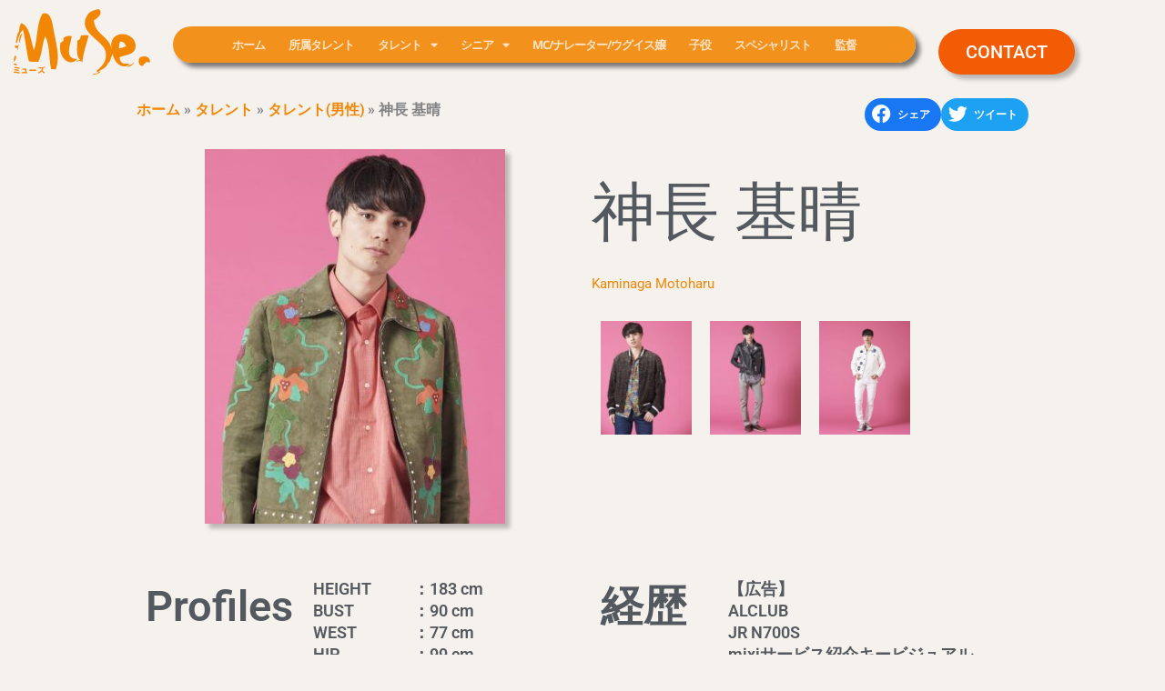

--- FILE ---
content_type: text/html; charset=UTF-8
request_url: https://muse-sava.com/talent/%E7%A5%9E%E9%95%B7-%E5%9F%BA%E6%99%B4/
body_size: 13719
content:
<!DOCTYPE html><html lang="ja"><head><meta charset="UTF-8"><meta name="viewport" content="width=device-width, initial-scale=1"><link rel="profile" href="https://gmpg.org/xfn/11"><meta name='robots' content='index, follow, max-image-preview:large, max-snippet:-1, max-video-preview:-1' /><link media="all" href="https://muse-sava.com/wp-content/cache/autoptimize/css/autoptimize_0b8b6059a476f10329723c3523758f4e.css" rel="stylesheet"><title>神長 基晴 - Muse</title><link rel="canonical" href="https://muse-sava.com/talent/神長-基晴/" /><meta property="og:locale" content="ja_JP" /><meta property="og:type" content="article" /><meta property="og:title" content="神長 基晴 - Muse" /><meta property="og:description" content="【広告】 ALCLUB JR N700S mixiサービス紹介キービジュアル アテックス ゴリラクリニック セガゲームスMUSASHI マッチングアプリPancyモデル 花王ニベアwebムービー 男性専用美容クリニック [&hellip;]" /><meta property="og:url" content="https://muse-sava.com/talent/神長-基晴/" /><meta property="og:site_name" content="Muse" /><meta property="article:publisher" content="https://www.facebook.com/muse.model/" /><meta property="article:modified_time" content="2024-02-16T03:44:40+00:00" /><meta property="og:image" content="https://muse-sava.com/wp-content/uploads/2020/02/kaminaga01-scaled.jpg" /><meta property="og:image:width" content="2048" /><meta property="og:image:height" content="2560" /><meta property="og:image:type" content="image/jpeg" /><meta name="twitter:card" content="summary_large_image" /><meta name="twitter:site" content="@infomusesavaco1" /><meta name="twitter:label1" content="推定読み取り時間" /><meta name="twitter:data1" content="1分" /> <script type="application/ld+json" class="yoast-schema-graph">{"@context":"https://schema.org","@graph":[{"@type":"WebPage","@id":"https://muse-sava.com/talent/%e7%a5%9e%e9%95%b7-%e5%9f%ba%e6%99%b4/","url":"https://muse-sava.com/talent/%e7%a5%9e%e9%95%b7-%e5%9f%ba%e6%99%b4/","name":"神長 基晴 - Muse","isPartOf":{"@id":"https://muse-sava.com/#website"},"primaryImageOfPage":{"@id":"https://muse-sava.com/talent/%e7%a5%9e%e9%95%b7-%e5%9f%ba%e6%99%b4/#primaryimage"},"image":{"@id":"https://muse-sava.com/talent/%e7%a5%9e%e9%95%b7-%e5%9f%ba%e6%99%b4/#primaryimage"},"thumbnailUrl":"https://muse-sava.com/wp-content/uploads/2020/02/kaminaga01-scaled.jpg","datePublished":"2020-02-03T03:41:25+00:00","dateModified":"2024-02-16T03:44:40+00:00","breadcrumb":{"@id":"https://muse-sava.com/talent/%e7%a5%9e%e9%95%b7-%e5%9f%ba%e6%99%b4/#breadcrumb"},"inLanguage":"ja","potentialAction":[{"@type":"ReadAction","target":["https://muse-sava.com/talent/%e7%a5%9e%e9%95%b7-%e5%9f%ba%e6%99%b4/"]}]},{"@type":"ImageObject","inLanguage":"ja","@id":"https://muse-sava.com/talent/%e7%a5%9e%e9%95%b7-%e5%9f%ba%e6%99%b4/#primaryimage","url":"https://muse-sava.com/wp-content/uploads/2020/02/kaminaga01-scaled.jpg","contentUrl":"https://muse-sava.com/wp-content/uploads/2020/02/kaminaga01-scaled.jpg","width":2048,"height":2560},{"@type":"BreadcrumbList","@id":"https://muse-sava.com/talent/%e7%a5%9e%e9%95%b7-%e5%9f%ba%e6%99%b4/#breadcrumb","itemListElement":[{"@type":"ListItem","position":1,"name":"ホーム","item":"https://muse-sava.com/"},{"@type":"ListItem","position":2,"name":"タレント","item":"https://muse-sava.com/talent/"},{"@type":"ListItem","position":3,"name":"タレント(男性)","item":"https://muse-sava.com/talent_category/man/"},{"@type":"ListItem","position":4,"name":"神長 基晴"}]},{"@type":"WebSite","@id":"https://muse-sava.com/#website","url":"https://muse-sava.com/","name":"Muse","description":"モデル／MC・ナレーター／シニア／子役／選挙ウグイス嬢／プロモーションのミューズ","potentialAction":[{"@type":"SearchAction","target":{"@type":"EntryPoint","urlTemplate":"https://muse-sava.com/?s={search_term_string}"},"query-input":{"@type":"PropertyValueSpecification","valueRequired":true,"valueName":"search_term_string"}}],"inLanguage":"ja"}]}</script> <link rel="alternate" type="application/rss+xml" title="Muse &raquo; フィード" href="https://muse-sava.com/feed/" /><link rel="alternate" type="application/rss+xml" title="Muse &raquo; コメントフィード" href="https://muse-sava.com/comments/feed/" /><link rel="alternate" title="oEmbed (JSON)" type="application/json+oembed" href="https://muse-sava.com/wp-json/oembed/1.0/embed?url=https%3A%2F%2Fmuse-sava.com%2Ftalent%2F%25e7%25a5%259e%25e9%2595%25b7-%25e5%259f%25ba%25e6%2599%25b4%2F" /><link rel="alternate" title="oEmbed (XML)" type="text/xml+oembed" href="https://muse-sava.com/wp-json/oembed/1.0/embed?url=https%3A%2F%2Fmuse-sava.com%2Ftalent%2F%25e7%25a5%259e%25e9%2595%25b7-%25e5%259f%25ba%25e6%2599%25b4%2F&#038;format=xml" /><link rel='stylesheet' id='elementor-post-39-css' href='https://muse-sava.com/wp-content/cache/autoptimize/css/autoptimize_single_43c73f1931c1817d4fd00c904dd48062.css?ver=1768806580' media='all' /><link rel='stylesheet' id='elementor-post-113-css' href='https://muse-sava.com/wp-content/cache/autoptimize/css/autoptimize_single_16b8bd31d887e3de15966b07b3f7e982.css?ver=1768806581' media='all' /><link rel='stylesheet' id='elementor-post-184-css' href='https://muse-sava.com/wp-content/cache/autoptimize/css/autoptimize_single_03fdc3efc4daf7e71a538465a764fb39.css?ver=1768806582' media='all' /><link rel='stylesheet' id='elementor-post-2534-css' href='https://muse-sava.com/wp-content/cache/autoptimize/css/autoptimize_single_586edf4c06ab18b0d8868b531568a221.css?ver=1768807000' media='all' /><link rel='stylesheet' id='elementor-gf-local-roboto-css' href='https://muse-sava.com/wp-content/cache/autoptimize/css/autoptimize_single_f78ae76894a21d7dc455ffc496850f52.css?ver=1750053367' media='all' /><link rel='stylesheet' id='elementor-gf-local-robotoslab-css' href='https://muse-sava.com/wp-content/cache/autoptimize/css/autoptimize_single_f9c67ea2f362c3d0670cd1fc825fe020.css?ver=1750053371' media='all' /><link rel='stylesheet' id='elementor-gf-local-montserrat-css' href='https://muse-sava.com/wp-content/cache/autoptimize/css/autoptimize_single_bf9c9faf36ae7e5fe23eb404bae142f1.css?ver=1750053387' media='all' /><link rel='stylesheet' id='elementor-gf-local-opensanshebrew-css' href='https://muse-sava.com/wp-content/cache/autoptimize/css/autoptimize_single_d8deb9facbc30f0fe72cb5b601cec10c.css?ver=1750053390' media='all' /> <script src="https://muse-sava.com/wp-content/themes/astra/assets/js/minified/flexibility.min.js?ver=4.12.0" id="astra-flexibility-js"></script> <script id="astra-flexibility-js-after">typeof flexibility !== "undefined" && flexibility(document.documentElement);
//# sourceURL=astra-flexibility-js-after</script> <script id="jquery-core-js-extra">var leanpl_params = {"version":"3.0.7","debugMode":"","ajaxUrl":"https://muse-sava.com/wp-admin/admin-ajax.php"};
//# sourceURL=jquery-core-js-extra</script> <script src="https://muse-sava.com/wp-includes/js/jquery/jquery.min.js?ver=3.7.1" id="jquery-core-js"></script> <script src="https://muse-sava.com/wp-includes/js/jquery/jquery-migrate.min.js?ver=3.4.1" id="jquery-migrate-js"></script> <script src="https://muse-sava.com/wp-content/plugins/elementor/assets/lib/font-awesome/js/v4-shims.min.js?ver=3.34.1" id="font-awesome-4-shim-js"></script> <link rel="https://api.w.org/" href="https://muse-sava.com/wp-json/" /><link rel="alternate" title="JSON" type="application/json" href="https://muse-sava.com/wp-json/wp/v2/talent/7169" /><link rel="EditURI" type="application/rsd+xml" title="RSD" href="https://muse-sava.com/xmlrpc.php?rsd" /><div id="fb-root"></div> <script async defer crossorigin="anonymous" src="https://connect.facebook.net/ja_JP/sdk.js#xfbml=1&version=v21.0"></script> 
 <script>//スクロール発火イベント
window.addEventListener( "scroll" ,function(){

  //スクロールの高さを取得
  let scroll = window.pageYOffset;
  
  if( scroll > 100 ){ 
    document.getElementById('stickybar').style.backgroundColor = '#fff';
    $('stickybar').height(300); 
  }else{
    document.getElementById('stickybar').style.backgroundColor = '#f5f1ed';
  }
  
});</script> <meta name="generator" content="Elementor 3.34.1; features: additional_custom_breakpoints; settings: css_print_method-external, google_font-enabled, font_display-auto"><link rel="icon" href="https://muse-sava.com/wp-content/uploads/2020/08/fabicon-150x150.png" sizes="32x32" /><link rel="icon" href="https://muse-sava.com/wp-content/uploads/2020/08/fabicon.png" sizes="192x192" /><link rel="apple-touch-icon" href="https://muse-sava.com/wp-content/uploads/2020/08/fabicon.png" /><meta name="msapplication-TileImage" content="https://muse-sava.com/wp-content/uploads/2020/08/fabicon.png" /></head><body data-rsssl=1 itemtype='https://schema.org/Blog' itemscope='itemscope' class="wp-singular talent-template-default single single-talent postid-7169 wp-embed-responsive wp-theme-astra ast-desktop ast-page-builder-template ast-no-sidebar astra-4.12.0 ast-header-custom-item-inside ast-blog-single-style-1 ast-custom-post-type ast-single-post ast-inherit-site-logo-transparent elementor-page-2534 ast-normal-title-enabled elementor-default elementor-kit-39"> <a
 class="skip-link screen-reader-text"
 href="#content"> 内容をスキップ</a><div
class="hfeed site" id="page"><header data-elementor-type="header" data-elementor-id="113" class="elementor elementor-113 elementor-location-header" data-elementor-post-type="elementor_library"><header class="elementor-section elementor-top-section elementor-element elementor-element-9339c36 elementor-section-height-min-height elementor-hidden-tablet elementor-section-boxed elementor-section-height-default elementor-section-items-middle" data-id="9339c36" data-element_type="section" id="stickybar" data-settings="{&quot;background_background&quot;:&quot;classic&quot;,&quot;sticky&quot;:&quot;top&quot;,&quot;animation&quot;:&quot;none&quot;,&quot;sticky_on&quot;:[&quot;desktop&quot;,&quot;tablet&quot;,&quot;mobile&quot;],&quot;sticky_offset&quot;:0,&quot;sticky_effects_offset&quot;:0,&quot;sticky_anchor_link_offset&quot;:0}"><div class="elementor-container elementor-column-gap-default"><div class="elementor-column elementor-col-33 elementor-top-column elementor-element elementor-element-55df184f" data-id="55df184f" data-element_type="column"><div class="elementor-widget-wrap elementor-element-populated"><div class="elementor-element elementor-element-13549ffa elementor-widget elementor-widget-image" data-id="13549ffa" data-element_type="widget" data-widget_type="image.default"><div class="elementor-widget-container"> <a href="https://muse-sava.com"> <img width="1" height="1" src="https://muse-sava.com/wp-content/uploads/2020/06/logo_orange.svg" class="attachment-full size-full wp-image-3286" alt="" /> </a></div></div></div></div><div class="elementor-column elementor-col-33 elementor-top-column elementor-element elementor-element-7bbc331" data-id="7bbc331" data-element_type="column"><div class="elementor-widget-wrap elementor-element-populated"><div class="elementor-element elementor-element-2430d6f elementor-nav-menu__align-center elementor-nav-menu--stretch elementor-nav-menu__text-align-center elementor-nav-menu--dropdown-mobile menu elementor-nav-menu--toggle elementor-nav-menu--burger elementor-widget elementor-widget-nav-menu" data-id="2430d6f" data-element_type="widget" data-settings="{&quot;full_width&quot;:&quot;stretch&quot;,&quot;layout&quot;:&quot;horizontal&quot;,&quot;submenu_icon&quot;:{&quot;value&quot;:&quot;&lt;i class=\&quot;fas fa-caret-down\&quot; aria-hidden=\&quot;true\&quot;&gt;&lt;\/i&gt;&quot;,&quot;library&quot;:&quot;fa-solid&quot;},&quot;toggle&quot;:&quot;burger&quot;}" data-widget_type="nav-menu.default"><div class="elementor-widget-container"><nav aria-label="メニュー" class="elementor-nav-menu--main elementor-nav-menu__container elementor-nav-menu--layout-horizontal e--pointer-underline e--animation-slide"><ul id="menu-1-2430d6f" class="elementor-nav-menu"><li class="menu-item menu-item-type-custom menu-item-object-custom menu-item-home menu-item-34"><a href="https://muse-sava.com" class="elementor-item menu-link">ホーム</a></li><li class="menu-item menu-item-type-custom menu-item-object-custom menu-item-2596"><a href="https://muse-sava.com/talent_category/belongs/" class="elementor-item menu-link">所属タレント</a></li><li class="menu-item menu-item-type-custom menu-item-object-custom menu-item-has-children menu-item-2743"><a aria-expanded="false" class="elementor-item menu-link">タレント</a><ul class="sub-menu elementor-nav-menu--dropdown"><li class="menu-item menu-item-type-custom menu-item-object-custom menu-item-2597"><a href="https://muse-sava.com/talent_category/woman/" class="elementor-sub-item menu-link">タレント（女性）</a></li><li class="menu-item menu-item-type-custom menu-item-object-custom menu-item-2598"><a href="https://muse-sava.com/talent_category/man/" class="elementor-sub-item menu-link">タレント（男性）</a></li></ul></li><li class="menu-item menu-item-type-custom menu-item-object-custom menu-item-has-children menu-item-2744"><a aria-expanded="false" class="elementor-item menu-link">シニア</a><ul class="sub-menu elementor-nav-menu--dropdown"><li class="menu-item menu-item-type-custom menu-item-object-custom menu-item-2599"><a href="https://muse-sava.com/talent_category/senior_woman/" class="elementor-sub-item menu-link">シニア（女性）</a></li><li class="menu-item menu-item-type-custom menu-item-object-custom menu-item-2600"><a href="https://muse-sava.com/talent_category/senior_man/" class="elementor-sub-item menu-link">シニア（男性）</a></li></ul></li><li class="menu-item menu-item-type-custom menu-item-object-custom menu-item-2601"><a href="https://muse-sava.com/talent_category/talent_category/mc" class="elementor-item menu-link">MC/ナレーター/ウグイス嬢</a></li><li class="menu-item menu-item-type-custom menu-item-object-custom menu-item-2602"><a href="https://muse-sava.com/talent_category/child/" class="elementor-item menu-link">子役</a></li><li class="menu-item menu-item-type-custom menu-item-object-custom menu-item-2603"><a href="https://muse-sava.com/talent_category/specialist/" class="elementor-item menu-link">スペシャリスト</a></li><li class="menu-item menu-item-type-custom menu-item-object-custom menu-item-8630"><a href="https://muse-sava.com/talent_category/director/" class="elementor-item menu-link">監督</a></li></ul></nav><div class="elementor-menu-toggle" role="button" tabindex="0" aria-label="Menu Toggle" aria-expanded="false"> <i aria-hidden="true" role="presentation" class="elementor-menu-toggle__icon--open eicon-menu-bar"></i><i aria-hidden="true" role="presentation" class="elementor-menu-toggle__icon--close eicon-close"></i></div><nav class="elementor-nav-menu--dropdown elementor-nav-menu__container" aria-hidden="true"><ul id="menu-2-2430d6f" class="elementor-nav-menu"><li class="menu-item menu-item-type-custom menu-item-object-custom menu-item-home menu-item-34"><a href="https://muse-sava.com" class="elementor-item menu-link" tabindex="-1">ホーム</a></li><li class="menu-item menu-item-type-custom menu-item-object-custom menu-item-2596"><a href="https://muse-sava.com/talent_category/belongs/" class="elementor-item menu-link" tabindex="-1">所属タレント</a></li><li class="menu-item menu-item-type-custom menu-item-object-custom menu-item-has-children menu-item-2743"><a aria-expanded="false" class="elementor-item menu-link" tabindex="-1">タレント</a><ul class="sub-menu elementor-nav-menu--dropdown"><li class="menu-item menu-item-type-custom menu-item-object-custom menu-item-2597"><a href="https://muse-sava.com/talent_category/woman/" class="elementor-sub-item menu-link" tabindex="-1">タレント（女性）</a></li><li class="menu-item menu-item-type-custom menu-item-object-custom menu-item-2598"><a href="https://muse-sava.com/talent_category/man/" class="elementor-sub-item menu-link" tabindex="-1">タレント（男性）</a></li></ul></li><li class="menu-item menu-item-type-custom menu-item-object-custom menu-item-has-children menu-item-2744"><a aria-expanded="false" class="elementor-item menu-link" tabindex="-1">シニア</a><ul class="sub-menu elementor-nav-menu--dropdown"><li class="menu-item menu-item-type-custom menu-item-object-custom menu-item-2599"><a href="https://muse-sava.com/talent_category/senior_woman/" class="elementor-sub-item menu-link" tabindex="-1">シニア（女性）</a></li><li class="menu-item menu-item-type-custom menu-item-object-custom menu-item-2600"><a href="https://muse-sava.com/talent_category/senior_man/" class="elementor-sub-item menu-link" tabindex="-1">シニア（男性）</a></li></ul></li><li class="menu-item menu-item-type-custom menu-item-object-custom menu-item-2601"><a href="https://muse-sava.com/talent_category/talent_category/mc" class="elementor-item menu-link" tabindex="-1">MC/ナレーター/ウグイス嬢</a></li><li class="menu-item menu-item-type-custom menu-item-object-custom menu-item-2602"><a href="https://muse-sava.com/talent_category/child/" class="elementor-item menu-link" tabindex="-1">子役</a></li><li class="menu-item menu-item-type-custom menu-item-object-custom menu-item-2603"><a href="https://muse-sava.com/talent_category/specialist/" class="elementor-item menu-link" tabindex="-1">スペシャリスト</a></li><li class="menu-item menu-item-type-custom menu-item-object-custom menu-item-8630"><a href="https://muse-sava.com/talent_category/director/" class="elementor-item menu-link" tabindex="-1">監督</a></li></ul></nav></div></div></div></div><div class="elementor-column elementor-col-33 elementor-top-column elementor-element elementor-element-c5ae28a elementor-hidden-phone elementor-hidden-tablet" data-id="c5ae28a" data-element_type="column"><div class="elementor-widget-wrap elementor-element-populated"><div class="elementor-element elementor-element-1b90241 elementor-align-center elementor-widget elementor-widget-button" data-id="1b90241" data-element_type="widget" data-widget_type="button.default"><div class="elementor-widget-container"><div class="elementor-button-wrapper"> <a class="elementor-button elementor-button-link elementor-size-md" href="https://muse-sava.com/contact/"> <span class="elementor-button-content-wrapper"> <span class="elementor-button-text">CONTACT</span> </span> </a></div></div></div></div></div></div></header><header class="elementor-section elementor-top-section elementor-element elementor-element-6a0931a elementor-section-height-min-height elementor-hidden-desktop elementor-hidden-phone elementor-section-boxed elementor-section-height-default elementor-section-items-middle" data-id="6a0931a" data-element_type="section" data-settings="{&quot;background_background&quot;:&quot;classic&quot;,&quot;sticky&quot;:&quot;top&quot;,&quot;animation&quot;:&quot;none&quot;,&quot;sticky_on&quot;:[&quot;desktop&quot;,&quot;tablet&quot;,&quot;mobile&quot;],&quot;sticky_offset&quot;:0,&quot;sticky_effects_offset&quot;:0,&quot;sticky_anchor_link_offset&quot;:0}"><div class="elementor-container elementor-column-gap-default"><div class="elementor-column elementor-col-50 elementor-top-column elementor-element elementor-element-4681598" data-id="4681598" data-element_type="column"><div class="elementor-widget-wrap elementor-element-populated"><div class="elementor-element elementor-element-9903ad6 elementor-widget elementor-widget-image" data-id="9903ad6" data-element_type="widget" data-widget_type="image.default"><div class="elementor-widget-container"> <a href="https://muse-sava.com"> <img width="1" height="1" src="https://muse-sava.com/wp-content/uploads/2020/06/logo_orange.svg" class="attachment-full size-full wp-image-3286" alt="" /> </a></div></div></div></div><div class="elementor-column elementor-col-50 elementor-top-column elementor-element elementor-element-d899ac0" data-id="d899ac0" data-element_type="column"><div class="elementor-widget-wrap elementor-element-populated"><div class="elementor-element elementor-element-8301178 elementor-nav-menu__align-center elementor-nav-menu--stretch elementor-nav-menu__text-align-center elementor-nav-menu--dropdown-mobile menu elementor-absolute elementor-nav-menu--toggle elementor-nav-menu--burger elementor-widget elementor-widget-nav-menu" data-id="8301178" data-element_type="widget" data-settings="{&quot;full_width&quot;:&quot;stretch&quot;,&quot;_position&quot;:&quot;absolute&quot;,&quot;layout&quot;:&quot;horizontal&quot;,&quot;submenu_icon&quot;:{&quot;value&quot;:&quot;&lt;i class=\&quot;fas fa-caret-down\&quot; aria-hidden=\&quot;true\&quot;&gt;&lt;\/i&gt;&quot;,&quot;library&quot;:&quot;fa-solid&quot;},&quot;toggle&quot;:&quot;burger&quot;}" data-widget_type="nav-menu.default"><div class="elementor-widget-container"><nav aria-label="メニュー" class="elementor-nav-menu--main elementor-nav-menu__container elementor-nav-menu--layout-horizontal e--pointer-underline e--animation-slide"><ul id="menu-1-8301178" class="elementor-nav-menu"><li class="menu-item menu-item-type-custom menu-item-object-custom menu-item-4557"><a href="https://muse-sava.com/talent_category/belongs/" class="elementor-item menu-link">所属タレント</a></li><li class="menu-item menu-item-type-custom menu-item-object-custom menu-item-has-children menu-item-4558"><a aria-expanded="false" class="elementor-item menu-link">タレント</a><ul class="sub-menu elementor-nav-menu--dropdown"><li class="menu-item menu-item-type-custom menu-item-object-custom menu-item-4559"><a href="https://muse-sava.com/talent_category/woman/" class="elementor-sub-item menu-link">タレント（女性）</a></li><li class="menu-item menu-item-type-custom menu-item-object-custom menu-item-4560"><a href="https://muse-sava.com/talent_category/man/" class="elementor-sub-item menu-link">タレント（男性）</a></li></ul></li><li class="menu-item menu-item-type-custom menu-item-object-custom menu-item-has-children menu-item-4561"><a aria-expanded="false" class="elementor-item menu-link">シニア</a><ul class="sub-menu elementor-nav-menu--dropdown"><li class="menu-item menu-item-type-custom menu-item-object-custom menu-item-4562"><a href="https://muse-sava.com/talent_category/senior_woman/" class="elementor-sub-item menu-link">シニア（女性）</a></li><li class="menu-item menu-item-type-custom menu-item-object-custom menu-item-4563"><a href="https://muse-sava.com/talent_category/senior_man/" class="elementor-sub-item menu-link">シニア（男性）</a></li></ul></li><li class="menu-item menu-item-type-custom menu-item-object-custom menu-item-4564"><a href="https://muse-sava.com/talent_category/talent_category/mc" class="elementor-item menu-link">MC/ナレーター/ウグイス嬢</a></li><li class="menu-item menu-item-type-custom menu-item-object-custom menu-item-4565"><a href="https://muse-sava.com/talent_category/child/" class="elementor-item menu-link">子役</a></li><li class="menu-item menu-item-type-custom menu-item-object-custom menu-item-4566"><a href="https://muse-sava.com/talent_category/specialist/" class="elementor-item menu-link">スペシャリスト</a></li><li class="menu-item menu-item-type-custom menu-item-object-custom menu-item-8633"><a href="https://muse-sava.com/talent_category/director/" class="elementor-item menu-link">監督</a></li></ul></nav><div class="elementor-menu-toggle" role="button" tabindex="0" aria-label="Menu Toggle" aria-expanded="false"> <i aria-hidden="true" role="presentation" class="elementor-menu-toggle__icon--open eicon-menu-bar"></i><i aria-hidden="true" role="presentation" class="elementor-menu-toggle__icon--close eicon-close"></i></div><nav class="elementor-nav-menu--dropdown elementor-nav-menu__container" aria-hidden="true"><ul id="menu-2-8301178" class="elementor-nav-menu"><li class="menu-item menu-item-type-custom menu-item-object-custom menu-item-4557"><a href="https://muse-sava.com/talent_category/belongs/" class="elementor-item menu-link" tabindex="-1">所属タレント</a></li><li class="menu-item menu-item-type-custom menu-item-object-custom menu-item-has-children menu-item-4558"><a aria-expanded="false" class="elementor-item menu-link" tabindex="-1">タレント</a><ul class="sub-menu elementor-nav-menu--dropdown"><li class="menu-item menu-item-type-custom menu-item-object-custom menu-item-4559"><a href="https://muse-sava.com/talent_category/woman/" class="elementor-sub-item menu-link" tabindex="-1">タレント（女性）</a></li><li class="menu-item menu-item-type-custom menu-item-object-custom menu-item-4560"><a href="https://muse-sava.com/talent_category/man/" class="elementor-sub-item menu-link" tabindex="-1">タレント（男性）</a></li></ul></li><li class="menu-item menu-item-type-custom menu-item-object-custom menu-item-has-children menu-item-4561"><a aria-expanded="false" class="elementor-item menu-link" tabindex="-1">シニア</a><ul class="sub-menu elementor-nav-menu--dropdown"><li class="menu-item menu-item-type-custom menu-item-object-custom menu-item-4562"><a href="https://muse-sava.com/talent_category/senior_woman/" class="elementor-sub-item menu-link" tabindex="-1">シニア（女性）</a></li><li class="menu-item menu-item-type-custom menu-item-object-custom menu-item-4563"><a href="https://muse-sava.com/talent_category/senior_man/" class="elementor-sub-item menu-link" tabindex="-1">シニア（男性）</a></li></ul></li><li class="menu-item menu-item-type-custom menu-item-object-custom menu-item-4564"><a href="https://muse-sava.com/talent_category/talent_category/mc" class="elementor-item menu-link" tabindex="-1">MC/ナレーター/ウグイス嬢</a></li><li class="menu-item menu-item-type-custom menu-item-object-custom menu-item-4565"><a href="https://muse-sava.com/talent_category/child/" class="elementor-item menu-link" tabindex="-1">子役</a></li><li class="menu-item menu-item-type-custom menu-item-object-custom menu-item-4566"><a href="https://muse-sava.com/talent_category/specialist/" class="elementor-item menu-link" tabindex="-1">スペシャリスト</a></li><li class="menu-item menu-item-type-custom menu-item-object-custom menu-item-8633"><a href="https://muse-sava.com/talent_category/director/" class="elementor-item menu-link" tabindex="-1">監督</a></li></ul></nav></div></div></div></div></div></header></header><div id="content" class="site-content"><div class="ast-container"><div id="primary" class="content-area primary"><main id="main" class="site-main"><div data-elementor-type="single" data-elementor-id="2534" class="elementor elementor-2534 elementor-location-single post-7169 talent type-talent status-publish has-post-thumbnail hentry talent_category-man ast-article-single" data-elementor-post-type="elementor_library"><section class="elementor-section elementor-top-section elementor-element elementor-element-246e504 elementor-section-boxed elementor-section-height-default elementor-section-height-default" data-id="246e504" data-element_type="section"><div class="elementor-container elementor-column-gap-default"><div class="elementor-column elementor-col-50 elementor-top-column elementor-element elementor-element-dbe3ae4" data-id="dbe3ae4" data-element_type="column"><div class="elementor-widget-wrap elementor-element-populated"><div class="elementor-element elementor-element-15e5551 elementor-widget elementor-widget-global elementor-global-3021 elementor-widget-breadcrumbs" data-id="15e5551" data-element_type="widget" data-widget_type="breadcrumbs.default"><div class="elementor-widget-container"><p id="breadcrumbs"><span><span><a href="https://muse-sava.com/">ホーム</a></span> » <span><a href="https://muse-sava.com/talent/">タレント</a></span> » <span><a href="https://muse-sava.com/talent_category/man/">タレント(男性)</a></span> » <span class="breadcrumb_last" aria-current="page">神長 基晴</span></span></p></div></div></div></div><div class="elementor-column elementor-col-50 elementor-top-column elementor-element elementor-element-0d4822d" data-id="0d4822d" data-element_type="column"><div class="elementor-widget-wrap elementor-element-populated"><div class="elementor-element elementor-element-df33f6a elementor-share-buttons--skin-flat elementor-share-buttons--shape-circle elementor-share-buttons--view-icon-text elementor-grid-0 elementor-share-buttons--color-official elementor-widget elementor-widget-share-buttons" data-id="df33f6a" data-element_type="widget" data-widget_type="share-buttons.default"><div class="elementor-widget-container"><div class="elementor-grid" role="list"><div class="elementor-grid-item" role="listitem"><div class="elementor-share-btn elementor-share-btn_facebook" role="button" tabindex="0" aria-label="Share on facebook"> <span class="elementor-share-btn__icon"> <i class="fab fa-facebook" aria-hidden="true"></i> </span><div class="elementor-share-btn__text"> <span class="elementor-share-btn__title"> シェア </span></div></div></div><div class="elementor-grid-item" role="listitem"><div class="elementor-share-btn elementor-share-btn_twitter" role="button" tabindex="0" aria-label="Share on twitter"> <span class="elementor-share-btn__icon"> <i class="fab fa-twitter" aria-hidden="true"></i> </span><div class="elementor-share-btn__text"> <span class="elementor-share-btn__title"> ツイート </span></div></div></div></div></div></div></div></div></div></section><section class="elementor-section elementor-top-section elementor-element elementor-element-97842de elementor-section-boxed elementor-section-height-default elementor-section-height-default" data-id="97842de" data-element_type="section"><div class="elementor-container elementor-column-gap-default"><div class="elementor-column elementor-col-50 elementor-top-column elementor-element elementor-element-82d9e46" data-id="82d9e46" data-element_type="column"><div class="elementor-widget-wrap elementor-element-populated"><div class="elementor-element elementor-element-36770da elementor-widget elementor-widget-image" data-id="36770da" data-element_type="widget" data-widget_type="image.default"><div class="elementor-widget-container"> <a href="https://muse-sava.com/wp-content/uploads/2020/02/kaminaga01-scaled.jpg" data-elementor-open-lightbox="yes" data-e-action-hash="#elementor-action%3Aaction%3Dlightbox%26settings%3DeyJpZCI6NzE3MCwidXJsIjoiaHR0cHM6XC9cL211c2Utc2F2YS5jb21cL3dwLWNvbnRlbnRcL3VwbG9hZHNcLzIwMjBcLzAyXC9rYW1pbmFnYTAxLXNjYWxlZC5qcGcifQ%3D%3D"> <img src="https://muse-sava.com/wp-content/uploads/elementor/thumbs/kaminaga01-scaled-qjvk1qv34hzonartybze4kzdiifwjhpbjr5b10i3ko.jpg" title="kaminaga01" alt="kaminaga01" loading="lazy" /> </a></div></div></div></div><div class="elementor-column elementor-col-50 elementor-top-column elementor-element elementor-element-6631e2a" data-id="6631e2a" data-element_type="column"><div class="elementor-widget-wrap elementor-element-populated"><div class="elementor-element elementor-element-3f14189 elementor-widget elementor-widget-theme-post-title elementor-page-title elementor-widget-heading" data-id="3f14189" data-element_type="widget" data-widget_type="theme-post-title.default"><div class="elementor-widget-container"><h1 class="elementor-heading-title elementor-size-default">神長 基晴</h1></div></div><div class="elementor-element elementor-element-2d4fea9 elementor-widget elementor-widget-heading" data-id="2d4fea9" data-element_type="widget" data-widget_type="heading.default"><div class="elementor-widget-container"><h2 class="elementor-heading-title elementor-size-default">Kaminaga Motoharu</h2></div></div><section class="elementor-section elementor-inner-section elementor-element elementor-element-6cf92f9 elementor-section-boxed elementor-section-height-default elementor-section-height-default" data-id="6cf92f9" data-element_type="section"><div class="elementor-container elementor-column-gap-default"><div class="elementor-column elementor-col-25 elementor-inner-column elementor-element elementor-element-e71cd9d" data-id="e71cd9d" data-element_type="column"><div class="elementor-widget-wrap elementor-element-populated"><div class="elementor-element elementor-element-d8088da elementor-widget elementor-widget-image" data-id="d8088da" data-element_type="widget" data-widget_type="image.default"><div class="elementor-widget-container"> <a href="https://muse-sava.com/wp-content/uploads/2020/02/kaminaga03-scaled.jpg" data-elementor-open-lightbox="yes" data-e-action-hash="#elementor-action%3Aaction%3Dlightbox%26settings%3DeyJpZCI6NzE3MiwidXJsIjoiaHR0cHM6XC9cL211c2Utc2F2YS5jb21cL3dwLWNvbnRlbnRcL3VwbG9hZHNcLzIwMjBcLzAyXC9rYW1pbmFnYTAzLXNjYWxlZC5qcGcifQ%3D%3D"> <img src="https://muse-sava.com/wp-content/uploads/elementor/thumbs/kaminaga03-scaled-qjvk240prgk722jz28h42jha95au2q1dbdin6gpi4g.jpg" title="kaminaga03" alt="kaminaga03" loading="lazy" /> </a></div></div></div></div><div class="elementor-column elementor-col-25 elementor-inner-column elementor-element elementor-element-c7fe029" data-id="c7fe029" data-element_type="column"><div class="elementor-widget-wrap elementor-element-populated"><div class="elementor-element elementor-element-e1d2723 elementor-widget elementor-widget-image" data-id="e1d2723" data-element_type="widget" data-widget_type="image.default"><div class="elementor-widget-container"> <a href="https://muse-sava.com/wp-content/uploads/2020/02/kaminaga02-scaled.jpg" data-elementor-open-lightbox="yes" data-e-action-hash="#elementor-action%3Aaction%3Dlightbox%26settings%3DeyJpZCI6NzE3MSwidXJsIjoiaHR0cHM6XC9cL211c2Utc2F2YS5jb21cL3dwLWNvbnRlbnRcL3VwbG9hZHNcLzIwMjBcLzAyXC9rYW1pbmFnYTAyLXNjYWxlZC5qcGcifQ%3D%3D"> <img src="https://muse-sava.com/wp-content/uploads/elementor/thumbs/kaminaga02-scaled-qjvk1wi08s9wh6uwa583ildli2bwd57imcarc90ni8.jpg" title="kaminaga02" alt="kaminaga02" loading="lazy" /> </a></div></div></div></div><div class="elementor-column elementor-col-25 elementor-inner-column elementor-element elementor-element-6de5555" data-id="6de5555" data-element_type="column"><div class="elementor-widget-wrap elementor-element-populated"><div class="elementor-element elementor-element-1670380 elementor-widget elementor-widget-image" data-id="1670380" data-element_type="widget" data-widget_type="image.default"><div class="elementor-widget-container"> <a href="https://muse-sava.com/wp-content/uploads/2020/02/kaminaga04-scaled.jpg" data-elementor-open-lightbox="yes" data-e-action-hash="#elementor-action%3Aaction%3Dlightbox%26settings%3DW10%3D"> <img src="https://muse-sava.com/wp-content/uploads/2020/02/kaminaga04-scaled.jpg" title="" alt="" loading="lazy" /> </a></div></div></div></div><div class="elementor-column elementor-col-25 elementor-inner-column elementor-element elementor-element-9d23c45" data-id="9d23c45" data-element_type="column"><div class="elementor-widget-wrap elementor-element-populated"></div></div></div></section></div></div></div></section><section class="elementor-section elementor-top-section elementor-element elementor-element-3c12127 elementor-section-boxed elementor-section-height-default elementor-section-height-default" data-id="3c12127" data-element_type="section"><div class="elementor-container elementor-column-gap-default"><div class="elementor-column elementor-col-50 elementor-top-column elementor-element elementor-element-2b0e251" data-id="2b0e251" data-element_type="column"><div class="elementor-widget-wrap elementor-element-populated"><section class="elementor-section elementor-inner-section elementor-element elementor-element-eb5c8a0 elementor-section-boxed elementor-section-height-default elementor-section-height-default" data-id="eb5c8a0" data-element_type="section"><div class="elementor-container elementor-column-gap-default"><div class="elementor-column elementor-col-50 elementor-inner-column elementor-element elementor-element-b307e13" data-id="b307e13" data-element_type="column"><div class="elementor-widget-wrap elementor-element-populated"><div class="elementor-element elementor-element-a211d17 elementor-widget elementor-widget-heading" data-id="a211d17" data-element_type="widget" data-widget_type="heading.default"><div class="elementor-widget-container"><h3 class="elementor-heading-title elementor-size-default">Profiles</h3></div></div></div></div><div class="elementor-column elementor-col-50 elementor-inner-column elementor-element elementor-element-f9fb934" data-id="f9fb934" data-element_type="column"><div class="elementor-widget-wrap elementor-element-populated"><div class="elementor-element elementor-element-1944d03 elementor-widget elementor-widget-text-editor" data-id="1944d03" data-element_type="widget" data-widget_type="text-editor.default"><div class="elementor-widget-container"> <span class="koumoku">HEIGHT</span>：183 cm</div></div><div class="elementor-element elementor-element-d35bc2a elementor-widget elementor-widget-text-editor" data-id="d35bc2a" data-element_type="widget" data-widget_type="text-editor.default"><div class="elementor-widget-container"> <span class="koumoku">BUST</span>：90 cm</div></div><div class="elementor-element elementor-element-77e1b4a elementor-widget elementor-widget-text-editor" data-id="77e1b4a" data-element_type="widget" data-widget_type="text-editor.default"><div class="elementor-widget-container"> <span class="koumoku">WEST</span>：77 cm</div></div><div class="elementor-element elementor-element-b2b1fce elementor-widget elementor-widget-text-editor" data-id="b2b1fce" data-element_type="widget" data-widget_type="text-editor.default"><div class="elementor-widget-container"> <span class="koumoku">HIP</span>：99 cm</div></div><div class="elementor-element elementor-element-f995f13 elementor-widget elementor-widget-text-editor" data-id="f995f13" data-element_type="widget" data-widget_type="text-editor.default"><div class="elementor-widget-container"> <span class="koumoku">SHOES</span>：28.5 cm</div></div><div class="elementor-element elementor-element-f4a8074 elementor-widget elementor-widget-text-editor" data-id="f4a8074" data-element_type="widget" data-widget_type="text-editor.default"><div class="elementor-widget-container"> <span class="koumoku">趣味・特技</span>：バスケットボール/将棋</div></div></div></div></div></section></div></div><div class="elementor-column elementor-col-50 elementor-top-column elementor-element elementor-element-c50427a" data-id="c50427a" data-element_type="column"><div class="elementor-widget-wrap elementor-element-populated"><section class="elementor-section elementor-inner-section elementor-element elementor-element-d969dc5 elementor-section-boxed elementor-section-height-default elementor-section-height-default" data-id="d969dc5" data-element_type="section"><div class="elementor-container elementor-column-gap-default"><div class="elementor-column elementor-col-50 elementor-inner-column elementor-element elementor-element-c43a8a5" data-id="c43a8a5" data-element_type="column"><div class="elementor-widget-wrap elementor-element-populated"><div class="elementor-element elementor-element-378fd25 elementor-widget elementor-widget-heading" data-id="378fd25" data-element_type="widget" data-widget_type="heading.default"><div class="elementor-widget-container"><h3 class="elementor-heading-title elementor-size-default">経歴</h3></div></div></div></div><div class="elementor-column elementor-col-50 elementor-inner-column elementor-element elementor-element-8ac800a" data-id="8ac800a" data-element_type="column"><div class="elementor-widget-wrap elementor-element-populated"><div class="elementor-element elementor-element-38b9392 elementor-widget elementor-widget-theme-post-content" data-id="38b9392" data-element_type="widget" data-widget_type="theme-post-content.default"><div class="elementor-widget-container"><p>【広告】<br /> ALCLUB<br /> JR N700S<br /> mixiサービス紹介キービジュアル<br /> アテックス<br /> ゴリラクリニック<br /> セガゲームスMUSASHI<br /> マッチングアプリPancyモデル<br /> 花王ニベアwebムービー<br /> 男性専用美容クリニック WEBスチールモデル<br /> 東京メトロ　東京マラソン篇<br /> 八王子フォトスタジオ　ブライダルモデル<br /> シュウウエムラ　イメージモデル<br /> 【その他】<br /> 2019メンズノンノモデルオーディションファイナリスト<br /> 2019ms&#038;mr CHS contest 準グランプリ(ミスター日大)</p></div></div></div></div></div></section></div></div></div></section><section class="elementor-section elementor-top-section elementor-element elementor-element-07e4fce elementor-section-boxed elementor-section-height-default elementor-section-height-default" data-id="07e4fce" data-element_type="section" data-settings="{&quot;background_background&quot;:&quot;classic&quot;}"><div class="elementor-container elementor-column-gap-default"><div class="elementor-column elementor-col-100 elementor-top-column elementor-element elementor-element-b421ca0" data-id="b421ca0" data-element_type="column" data-settings="{&quot;background_background&quot;:&quot;classic&quot;}"><div class="elementor-widget-wrap elementor-element-populated"><section class="elementor-section elementor-inner-section elementor-element elementor-element-ed571cb elementor-section-content-middle elementor-section-boxed elementor-section-height-default elementor-section-height-default" data-id="ed571cb" data-element_type="section" data-settings="{&quot;background_background&quot;:&quot;gradient&quot;}"><div class="elementor-container elementor-column-gap-default"><div class="elementor-column elementor-col-50 elementor-inner-column elementor-element elementor-element-7f47395" data-id="7f47395" data-element_type="column"><div class="elementor-widget-wrap elementor-element-populated"><div class="elementor-element elementor-element-34ae71f elementor-widget elementor-widget-image-box" data-id="34ae71f" data-element_type="widget" data-widget_type="image-box.default"><div class="elementor-widget-container"><div class="elementor-image-box-wrapper"><div class="elementor-image-box-content"><h2 class="elementor-image-box-title">キャスティングをご希望の方</h2></div></div></div></div><div class="elementor-element elementor-element-5217c3e elementor-tablet-align-left elementor-mobile-align-center elementor-widget elementor-widget-button" data-id="5217c3e" data-element_type="widget" data-widget_type="button.default"><div class="elementor-widget-container"><div class="elementor-button-wrapper"> <a class="elementor-button elementor-button-link elementor-size-sm" href="https://muse-sava.com/contact/"> <span class="elementor-button-content-wrapper"> <span class="elementor-button-text">ご依頼・お問い合わせ</span> </span> </a></div></div></div></div></div><div class="elementor-column elementor-col-50 elementor-inner-column elementor-element elementor-element-3b32b0c" data-id="3b32b0c" data-element_type="column"><div class="elementor-widget-wrap elementor-element-populated"><div class="elementor-element elementor-element-54ac2bd elementor-widget elementor-widget-image" data-id="54ac2bd" data-element_type="widget" data-widget_type="image.default"><div class="elementor-widget-container"> <img width="400" height="424" src="https://muse-sava.com/wp-content/uploads/2020/08/product.png" class="attachment-large size-large wp-image-2954" alt="" srcset="https://muse-sava.com/wp-content/uploads/2020/08/product.png 400w, https://muse-sava.com/wp-content/uploads/2020/08/product-283x300.png 283w" sizes="(max-width: 400px) 100vw, 400px" /></div></div></div></div></div></section></div></div></div></section></div></main></div></div></div><footer data-elementor-type="footer" data-elementor-id="184" class="elementor elementor-184 elementor-location-footer" data-elementor-post-type="elementor_library"><footer class="elementor-section elementor-top-section elementor-element elementor-element-77753c6d elementor-section-boxed elementor-section-height-default elementor-section-height-default" data-id="77753c6d" data-element_type="section" data-settings="{&quot;background_background&quot;:&quot;classic&quot;}"><div class="elementor-background-overlay"></div><div class="elementor-container elementor-column-gap-default"><div class="elementor-column elementor-col-100 elementor-top-column elementor-element elementor-element-47c283cb" data-id="47c283cb" data-element_type="column"><div class="elementor-widget-wrap elementor-element-populated"><section class="elementor-section elementor-inner-section elementor-element elementor-element-c9ecd09 elementor-section-boxed elementor-section-height-default elementor-section-height-default" data-id="c9ecd09" data-element_type="section"><div class="elementor-container elementor-column-gap-default"><div class="elementor-column elementor-col-25 elementor-inner-column elementor-element elementor-element-229cbf2a" data-id="229cbf2a" data-element_type="column"><div class="elementor-widget-wrap elementor-element-populated"><div class="elementor-element elementor-element-17dc2782 elementor-widget elementor-widget-heading" data-id="17dc2782" data-element_type="widget" data-widget_type="heading.default"><div class="elementor-widget-container"><h4 class="elementor-heading-title elementor-size-default">Talent</h4></div></div><div class="elementor-element elementor-element-039504a elementor-nav-menu--dropdown-none elementor-widget elementor-widget-nav-menu" data-id="039504a" data-element_type="widget" data-settings="{&quot;layout&quot;:&quot;vertical&quot;,&quot;submenu_icon&quot;:{&quot;value&quot;:&quot;&lt;i class=\&quot;fas fa-angle-down\&quot; aria-hidden=\&quot;true\&quot;&gt;&lt;\/i&gt;&quot;,&quot;library&quot;:&quot;fa-solid&quot;}}" data-widget_type="nav-menu.default"><div class="elementor-widget-container"><nav aria-label="メニュー" class="elementor-nav-menu--main elementor-nav-menu__container elementor-nav-menu--layout-vertical e--pointer-underline e--animation-slide"><ul id="menu-1-039504a" class="elementor-nav-menu sm-vertical"><li class="menu-item menu-item-type-custom menu-item-object-custom menu-item-3203"><a href="https://muse-sava.com/talent_category/belongs/" class="elementor-item menu-link">所属タレント</a></li><li class="menu-item menu-item-type-custom menu-item-object-custom menu-item-3205"><a href="https://muse-sava.com/talent_category/woman/" class="elementor-item menu-link">タレント（女性）</a></li><li class="menu-item menu-item-type-custom menu-item-object-custom menu-item-3206"><a href="https://muse-sava.com/talent_category/man/" class="elementor-item menu-link">タレント（男性）</a></li><li class="menu-item menu-item-type-custom menu-item-object-custom menu-item-3208"><a href="https://muse-sava.com/talent_category/senior_woman/" class="elementor-item menu-link">シニア（女性）</a></li><li class="menu-item menu-item-type-custom menu-item-object-custom menu-item-3209"><a href="https://muse-sava.com/talent_category/senior_man/" class="elementor-item menu-link">シニア（男性）</a></li><li class="menu-item menu-item-type-custom menu-item-object-custom menu-item-3210"><a href="https://muse-sava.com/talent_category/talent_category/mc" class="elementor-item menu-link">MC/ナレーター/ウグイス嬢</a></li><li class="menu-item menu-item-type-custom menu-item-object-custom menu-item-3211"><a href="https://muse-sava.com/talent_category/child/" class="elementor-item menu-link">子役</a></li><li class="menu-item menu-item-type-custom menu-item-object-custom menu-item-3212"><a href="https://muse-sava.com/talent_category/specialist/" class="elementor-item menu-link">スペシャリスト</a></li></ul></nav><nav class="elementor-nav-menu--dropdown elementor-nav-menu__container" aria-hidden="true"><ul id="menu-2-039504a" class="elementor-nav-menu sm-vertical"><li class="menu-item menu-item-type-custom menu-item-object-custom menu-item-3203"><a href="https://muse-sava.com/talent_category/belongs/" class="elementor-item menu-link" tabindex="-1">所属タレント</a></li><li class="menu-item menu-item-type-custom menu-item-object-custom menu-item-3205"><a href="https://muse-sava.com/talent_category/woman/" class="elementor-item menu-link" tabindex="-1">タレント（女性）</a></li><li class="menu-item menu-item-type-custom menu-item-object-custom menu-item-3206"><a href="https://muse-sava.com/talent_category/man/" class="elementor-item menu-link" tabindex="-1">タレント（男性）</a></li><li class="menu-item menu-item-type-custom menu-item-object-custom menu-item-3208"><a href="https://muse-sava.com/talent_category/senior_woman/" class="elementor-item menu-link" tabindex="-1">シニア（女性）</a></li><li class="menu-item menu-item-type-custom menu-item-object-custom menu-item-3209"><a href="https://muse-sava.com/talent_category/senior_man/" class="elementor-item menu-link" tabindex="-1">シニア（男性）</a></li><li class="menu-item menu-item-type-custom menu-item-object-custom menu-item-3210"><a href="https://muse-sava.com/talent_category/talent_category/mc" class="elementor-item menu-link" tabindex="-1">MC/ナレーター/ウグイス嬢</a></li><li class="menu-item menu-item-type-custom menu-item-object-custom menu-item-3211"><a href="https://muse-sava.com/talent_category/child/" class="elementor-item menu-link" tabindex="-1">子役</a></li><li class="menu-item menu-item-type-custom menu-item-object-custom menu-item-3212"><a href="https://muse-sava.com/talent_category/specialist/" class="elementor-item menu-link" tabindex="-1">スペシャリスト</a></li></ul></nav></div></div></div></div><div class="elementor-column elementor-col-25 elementor-inner-column elementor-element elementor-element-6398a8a" data-id="6398a8a" data-element_type="column"><div class="elementor-widget-wrap elementor-element-populated"><div class="elementor-element elementor-element-7a6bff14 elementor-widget elementor-widget-heading" data-id="7a6bff14" data-element_type="widget" data-widget_type="heading.default"><div class="elementor-widget-container"><h4 class="elementor-heading-title elementor-size-default">Contact</h4></div></div><div class="elementor-element elementor-element-4b96110 elementor-nav-menu--dropdown-none elementor-widget elementor-widget-nav-menu" data-id="4b96110" data-element_type="widget" data-settings="{&quot;layout&quot;:&quot;vertical&quot;,&quot;submenu_icon&quot;:{&quot;value&quot;:&quot;&lt;i class=\&quot;fas fa-angle-down\&quot; aria-hidden=\&quot;true\&quot;&gt;&lt;\/i&gt;&quot;,&quot;library&quot;:&quot;fa-solid&quot;}}" data-widget_type="nav-menu.default"><div class="elementor-widget-container"><nav aria-label="メニュー" class="elementor-nav-menu--main elementor-nav-menu__container elementor-nav-menu--layout-vertical e--pointer-underline e--animation-slide"><ul id="menu-1-4b96110" class="elementor-nav-menu sm-vertical"><li class="menu-item menu-item-type-post_type menu-item-object-page menu-item-3147"><a href="https://muse-sava.com/contact/" class="elementor-item menu-link">ご依頼・お問い合わせ</a></li><li class="menu-item menu-item-type-post_type menu-item-object-page menu-item-3192"><a href="https://muse-sava.com/recruit/" class="elementor-item menu-link">タレント登録・募集</a></li></ul></nav><nav class="elementor-nav-menu--dropdown elementor-nav-menu__container" aria-hidden="true"><ul id="menu-2-4b96110" class="elementor-nav-menu sm-vertical"><li class="menu-item menu-item-type-post_type menu-item-object-page menu-item-3147"><a href="https://muse-sava.com/contact/" class="elementor-item menu-link" tabindex="-1">ご依頼・お問い合わせ</a></li><li class="menu-item menu-item-type-post_type menu-item-object-page menu-item-3192"><a href="https://muse-sava.com/recruit/" class="elementor-item menu-link" tabindex="-1">タレント登録・募集</a></li></ul></nav></div></div></div></div><div class="elementor-column elementor-col-25 elementor-inner-column elementor-element elementor-element-42b1d106" data-id="42b1d106" data-element_type="column"><div class="elementor-widget-wrap elementor-element-populated"><div class="elementor-element elementor-element-1b88360a elementor-widget elementor-widget-heading" data-id="1b88360a" data-element_type="widget" data-widget_type="heading.default"><div class="elementor-widget-container"><h4 class="elementor-heading-title elementor-size-default">Contents</h4></div></div><div class="elementor-element elementor-element-4a46860 elementor-nav-menu--dropdown-none elementor-widget elementor-widget-nav-menu" data-id="4a46860" data-element_type="widget" data-settings="{&quot;layout&quot;:&quot;vertical&quot;,&quot;submenu_icon&quot;:{&quot;value&quot;:&quot;&lt;i class=\&quot;fas fa-angle-down\&quot; aria-hidden=\&quot;true\&quot;&gt;&lt;\/i&gt;&quot;,&quot;library&quot;:&quot;fa-solid&quot;}}" data-widget_type="nav-menu.default"><div class="elementor-widget-container"><nav aria-label="メニュー" class="elementor-nav-menu--main elementor-nav-menu__container elementor-nav-menu--layout-vertical e--pointer-underline e--animation-slide"><ul id="menu-1-4a46860" class="elementor-nav-menu sm-vertical"><li class="menu-item menu-item-type-post_type menu-item-object-page menu-item-3154"><a href="https://muse-sava.com/lesson/" class="elementor-item menu-link">レッスン・ワークショップのご紹介</a></li><li class="menu-item menu-item-type-post_type menu-item-object-page menu-item-7936"><a href="https://muse-sava.com/kids_lesson/" class="elementor-item menu-link">キッズレッスン</a></li><li class="menu-item menu-item-type-post_type menu-item-object-page menu-item-7935"><a href="https://muse-sava.com/senior/" class="elementor-item menu-link">うちのシニアは元気なんです</a></li><li class="menu-item menu-item-type-post_type menu-item-object-page menu-item-3153"><a href="https://muse-sava.com/uguisujo/" class="elementor-item menu-link">選挙ウグイス嬢</a></li><li class="menu-item menu-item-type-post_type menu-item-object-page menu-item-7939"><a href="https://muse-sava.com/recruit-2/" class="elementor-item menu-link">採用情報</a></li><li class="menu-item menu-item-type-custom menu-item-object-custom menu-item-3158"><a href="https://ameblo.jp/mio415/" class="elementor-item menu-link">社長「みおねぇ」日記</a></li><li class="menu-item menu-item-type-post_type menu-item-object-page menu-item-7937"><a href="https://muse-sava.com/about/" class="elementor-item menu-link">ミューズについて</a></li><li class="menu-item menu-item-type-post_type menu-item-object-page menu-item-7938"><a href="https://muse-sava.com/company/" class="elementor-item menu-link">会社概要</a></li></ul></nav><nav class="elementor-nav-menu--dropdown elementor-nav-menu__container" aria-hidden="true"><ul id="menu-2-4a46860" class="elementor-nav-menu sm-vertical"><li class="menu-item menu-item-type-post_type menu-item-object-page menu-item-3154"><a href="https://muse-sava.com/lesson/" class="elementor-item menu-link" tabindex="-1">レッスン・ワークショップのご紹介</a></li><li class="menu-item menu-item-type-post_type menu-item-object-page menu-item-7936"><a href="https://muse-sava.com/kids_lesson/" class="elementor-item menu-link" tabindex="-1">キッズレッスン</a></li><li class="menu-item menu-item-type-post_type menu-item-object-page menu-item-7935"><a href="https://muse-sava.com/senior/" class="elementor-item menu-link" tabindex="-1">うちのシニアは元気なんです</a></li><li class="menu-item menu-item-type-post_type menu-item-object-page menu-item-3153"><a href="https://muse-sava.com/uguisujo/" class="elementor-item menu-link" tabindex="-1">選挙ウグイス嬢</a></li><li class="menu-item menu-item-type-post_type menu-item-object-page menu-item-7939"><a href="https://muse-sava.com/recruit-2/" class="elementor-item menu-link" tabindex="-1">採用情報</a></li><li class="menu-item menu-item-type-custom menu-item-object-custom menu-item-3158"><a href="https://ameblo.jp/mio415/" class="elementor-item menu-link" tabindex="-1">社長「みおねぇ」日記</a></li><li class="menu-item menu-item-type-post_type menu-item-object-page menu-item-7937"><a href="https://muse-sava.com/about/" class="elementor-item menu-link" tabindex="-1">ミューズについて</a></li><li class="menu-item menu-item-type-post_type menu-item-object-page menu-item-7938"><a href="https://muse-sava.com/company/" class="elementor-item menu-link" tabindex="-1">会社概要</a></li></ul></nav></div></div></div></div><div class="elementor-column elementor-col-25 elementor-inner-column elementor-element elementor-element-367223c0" data-id="367223c0" data-element_type="column"><div class="elementor-widget-wrap elementor-element-populated"><div class="elementor-element elementor-element-52b08906 elementor-widget elementor-widget-heading" data-id="52b08906" data-element_type="widget" data-widget_type="heading.default"><div class="elementor-widget-container"><h4 class="elementor-heading-title elementor-size-default">About</h4></div></div><div class="elementor-element elementor-element-8ce0a5f elementor-nav-menu--dropdown-none elementor-widget elementor-widget-nav-menu" data-id="8ce0a5f" data-element_type="widget" data-settings="{&quot;layout&quot;:&quot;vertical&quot;,&quot;submenu_icon&quot;:{&quot;value&quot;:&quot;&lt;i class=\&quot;fas fa-angle-down\&quot; aria-hidden=\&quot;true\&quot;&gt;&lt;\/i&gt;&quot;,&quot;library&quot;:&quot;fa-solid&quot;}}" data-widget_type="nav-menu.default"><div class="elementor-widget-container"><nav aria-label="メニュー" class="elementor-nav-menu--main elementor-nav-menu__container elementor-nav-menu--layout-vertical e--pointer-underline e--animation-slide"><ul id="menu-1-8ce0a5f" class="elementor-nav-menu sm-vertical"><li class="menu-item menu-item-type-post_type menu-item-object-page menu-item-3114"><a href="https://muse-sava.com/about/" class="elementor-item menu-link">ミューズについて</a></li><li class="menu-item menu-item-type-post_type menu-item-object-page menu-item-3113"><a href="https://muse-sava.com/company/" class="elementor-item menu-link">会社概要</a></li><li class="menu-item menu-item-type-post_type menu-item-object-page menu-item-privacy-policy menu-item-3112"><a rel="privacy-policy" href="https://muse-sava.com/privacy/" class="elementor-item menu-link">プライバシーポリシー</a></li></ul></nav><nav class="elementor-nav-menu--dropdown elementor-nav-menu__container" aria-hidden="true"><ul id="menu-2-8ce0a5f" class="elementor-nav-menu sm-vertical"><li class="menu-item menu-item-type-post_type menu-item-object-page menu-item-3114"><a href="https://muse-sava.com/about/" class="elementor-item menu-link" tabindex="-1">ミューズについて</a></li><li class="menu-item menu-item-type-post_type menu-item-object-page menu-item-3113"><a href="https://muse-sava.com/company/" class="elementor-item menu-link" tabindex="-1">会社概要</a></li><li class="menu-item menu-item-type-post_type menu-item-object-page menu-item-privacy-policy menu-item-3112"><a rel="privacy-policy" href="https://muse-sava.com/privacy/" class="elementor-item menu-link" tabindex="-1">プライバシーポリシー</a></li></ul></nav></div></div></div></div></div></section><section class="elementor-section elementor-inner-section elementor-element elementor-element-73a94e9b elementor-section-content-middle elementor-section-boxed elementor-section-height-default elementor-section-height-default" data-id="73a94e9b" data-element_type="section"><div class="elementor-container elementor-column-gap-default"><div class="elementor-column elementor-col-50 elementor-inner-column elementor-element elementor-element-653780d7" data-id="653780d7" data-element_type="column"><div class="elementor-widget-wrap elementor-element-populated"><div class="elementor-element elementor-element-1236abbe elementor-widget elementor-widget-heading" data-id="1236abbe" data-element_type="widget" data-widget_type="heading.default"><div class="elementor-widget-container"><p class="elementor-heading-title elementor-size-default">© 2020 MUSE inc.</p></div></div></div></div><div class="elementor-column elementor-col-50 elementor-inner-column elementor-element elementor-element-1aa4ef2c" data-id="1aa4ef2c" data-element_type="column"><div class="elementor-widget-wrap"></div></div></div></section></div></div></div></footer></footer></div> <script type="speculationrules">{"prefetch":[{"source":"document","where":{"and":[{"href_matches":"/*"},{"not":{"href_matches":["/wp-*.php","/wp-admin/*","/wp-content/uploads/*","/wp-content/*","/wp-content/plugins/*","/wp-content/themes/astra/*","/*\\?(.+)"]}},{"not":{"selector_matches":"a[rel~=\"nofollow\"]"}},{"not":{"selector_matches":".no-prefetch, .no-prefetch a"}}]},"eagerness":"conservative"}]}</script>  <script type="text/javascript">var sbiajaxurl = "https://muse-sava.com/wp-admin/admin-ajax.php";</script> <script>const lazyloadRunObserver = () => {
					const lazyloadBackgrounds = document.querySelectorAll( `.e-con.e-parent:not(.e-lazyloaded)` );
					const lazyloadBackgroundObserver = new IntersectionObserver( ( entries ) => {
						entries.forEach( ( entry ) => {
							if ( entry.isIntersecting ) {
								let lazyloadBackground = entry.target;
								if( lazyloadBackground ) {
									lazyloadBackground.classList.add( 'e-lazyloaded' );
								}
								lazyloadBackgroundObserver.unobserve( entry.target );
							}
						});
					}, { rootMargin: '200px 0px 200px 0px' } );
					lazyloadBackgrounds.forEach( ( lazyloadBackground ) => {
						lazyloadBackgroundObserver.observe( lazyloadBackground );
					} );
				};
				const events = [
					'DOMContentLoaded',
					'elementor/lazyload/observe',
				];
				events.forEach( ( event ) => {
					document.addEventListener( event, lazyloadRunObserver );
				} );</script> <script id="astra-theme-js-js-extra">var astra = {"break_point":"921","isRtl":"","is_scroll_to_id":"","is_scroll_to_top":"","is_header_footer_builder_active":"","responsive_cart_click":"flyout","is_dark_palette":""};
//# sourceURL=astra-theme-js-js-extra</script> <script src="https://muse-sava.com/wp-content/themes/astra/assets/js/minified/style.min.js?ver=4.12.0" id="astra-theme-js-js"></script> <script src="https://muse-sava.com/wp-includes/js/dist/dom-ready.min.js?ver=f77871ff7694fffea381" id="wp-dom-ready-js"></script> <script id="starter-templates-zip-preview-js-extra">var starter_templates_zip_preview = {"AstColorPaletteVarPrefix":"--ast-global-color-","AstEleColorPaletteVarPrefix":["ast-global-color-0","ast-global-color-1","ast-global-color-2","ast-global-color-3","ast-global-color-4","ast-global-color-5","ast-global-color-6","ast-global-color-7","ast-global-color-8"]};
//# sourceURL=starter-templates-zip-preview-js-extra</script> <script src="https://muse-sava.com/wp-content/plugins/astra-sites/inc/lib/onboarding/assets/dist/template-preview/main.js?ver=09382f635556bec359b3" id="starter-templates-zip-preview-js"></script> <script src="https://muse-sava.com/wp-content/plugins/elementor/assets/js/webpack.runtime.min.js?ver=3.34.1" id="elementor-webpack-runtime-js"></script> <script src="https://muse-sava.com/wp-content/plugins/elementor/assets/js/frontend-modules.min.js?ver=3.34.1" id="elementor-frontend-modules-js"></script> <script src="https://muse-sava.com/wp-includes/js/jquery/ui/core.min.js?ver=1.13.3" id="jquery-ui-core-js"></script> <script id="elementor-frontend-js-before">var elementorFrontendConfig = {"environmentMode":{"edit":false,"wpPreview":false,"isScriptDebug":false},"i18n":{"shareOnFacebook":"Facebook \u3067\u5171\u6709","shareOnTwitter":"Twitter \u3067\u5171\u6709","pinIt":"\u30d4\u30f3\u3059\u308b","download":"\u30c0\u30a6\u30f3\u30ed\u30fc\u30c9","downloadImage":"\u753b\u50cf\u3092\u30c0\u30a6\u30f3\u30ed\u30fc\u30c9","fullscreen":"\u30d5\u30eb\u30b9\u30af\u30ea\u30fc\u30f3","zoom":"\u30ba\u30fc\u30e0","share":"\u30b7\u30a7\u30a2","playVideo":"\u52d5\u753b\u518d\u751f","previous":"\u524d","next":"\u6b21","close":"\u9589\u3058\u308b","a11yCarouselPrevSlideMessage":"\u524d\u306e\u30b9\u30e9\u30a4\u30c9","a11yCarouselNextSlideMessage":"\u6b21\u306e\u30b9\u30e9\u30a4\u30c9","a11yCarouselFirstSlideMessage":"\u3053\u308c\u304c\u6700\u521d\u306e\u30b9\u30e9\u30a4\u30c9\u3067\u3059","a11yCarouselLastSlideMessage":"\u3053\u308c\u304c\u6700\u5f8c\u306e\u30b9\u30e9\u30a4\u30c9\u3067\u3059","a11yCarouselPaginationBulletMessage":"\u30b9\u30e9\u30a4\u30c9\u306b\u79fb\u52d5"},"is_rtl":false,"breakpoints":{"xs":0,"sm":480,"md":768,"lg":1025,"xl":1440,"xxl":1600},"responsive":{"breakpoints":{"mobile":{"label":"\u30e2\u30d0\u30a4\u30eb\u7e26\u5411\u304d","value":767,"default_value":767,"direction":"max","is_enabled":true},"mobile_extra":{"label":"\u30e2\u30d0\u30a4\u30eb\u6a2a\u5411\u304d","value":880,"default_value":880,"direction":"max","is_enabled":false},"tablet":{"label":"\u30bf\u30d6\u30ec\u30c3\u30c8\u7e26\u30ec\u30a4\u30a2\u30a6\u30c8","value":1024,"default_value":1024,"direction":"max","is_enabled":true},"tablet_extra":{"label":"\u30bf\u30d6\u30ec\u30c3\u30c8\u6a2a\u30ec\u30a4\u30a2\u30a6\u30c8","value":1200,"default_value":1200,"direction":"max","is_enabled":false},"laptop":{"label":"\u30ce\u30fc\u30c8\u30d1\u30bd\u30b3\u30f3","value":1366,"default_value":1366,"direction":"max","is_enabled":false},"widescreen":{"label":"\u30ef\u30a4\u30c9\u30b9\u30af\u30ea\u30fc\u30f3","value":2400,"default_value":2400,"direction":"min","is_enabled":false}},"hasCustomBreakpoints":false},"version":"3.34.1","is_static":false,"experimentalFeatures":{"additional_custom_breakpoints":true,"theme_builder_v2":true,"home_screen":true,"global_classes_should_enforce_capabilities":true,"e_variables":true,"cloud-library":true,"e_opt_in_v4_page":true,"e_interactions":true,"import-export-customization":true,"e_pro_variables":true},"urls":{"assets":"https:\/\/muse-sava.com\/wp-content\/plugins\/elementor\/assets\/","ajaxurl":"https:\/\/muse-sava.com\/wp-admin\/admin-ajax.php","uploadUrl":"https:\/\/muse-sava.com\/wp-content\/uploads"},"nonces":{"floatingButtonsClickTracking":"ab07ef6544"},"swiperClass":"swiper","settings":{"page":[],"editorPreferences":[]},"kit":{"active_breakpoints":["viewport_mobile","viewport_tablet"],"global_image_lightbox":"yes","lightbox_enable_counter":"yes","lightbox_enable_fullscreen":"yes","lightbox_enable_zoom":"yes","lightbox_enable_share":"yes","lightbox_description_src":"description"},"post":{"id":7169,"title":"%E7%A5%9E%E9%95%B7%20%E5%9F%BA%E6%99%B4%20-%20Muse","excerpt":"","featuredImage":"https:\/\/muse-sava.com\/wp-content\/uploads\/2020\/02\/kaminaga01-scaled.jpg"}};
//# sourceURL=elementor-frontend-js-before</script> <script src="https://muse-sava.com/wp-content/plugins/elementor/assets/js/frontend.min.js?ver=3.34.1" id="elementor-frontend-js"></script> <script src="https://muse-sava.com/wp-content/plugins/elementor-pro/assets/lib/smartmenus/jquery.smartmenus.min.js?ver=1.2.1" id="smartmenus-js"></script> <script src="https://muse-sava.com/wp-content/plugins/elementor-pro/assets/lib/sticky/jquery.sticky.min.js?ver=3.34.0" id="e-sticky-js"></script> <script src="https://muse-sava.com/wp-content/plugins/elementor-pro/assets/js/webpack-pro.runtime.min.js?ver=3.34.0" id="elementor-pro-webpack-runtime-js"></script> <script src="https://muse-sava.com/wp-includes/js/dist/hooks.min.js?ver=dd5603f07f9220ed27f1" id="wp-hooks-js"></script> <script src="https://muse-sava.com/wp-includes/js/dist/i18n.min.js?ver=c26c3dc7bed366793375" id="wp-i18n-js"></script> <script id="wp-i18n-js-after">wp.i18n.setLocaleData( { 'text direction\u0004ltr': [ 'ltr' ] } );
//# sourceURL=wp-i18n-js-after</script> <script id="elementor-pro-frontend-js-before">var ElementorProFrontendConfig = {"ajaxurl":"https:\/\/muse-sava.com\/wp-admin\/admin-ajax.php","nonce":"d20f988eb6","urls":{"assets":"https:\/\/muse-sava.com\/wp-content\/plugins\/elementor-pro\/assets\/","rest":"https:\/\/muse-sava.com\/wp-json\/"},"settings":{"lazy_load_background_images":true},"popup":{"hasPopUps":false},"shareButtonsNetworks":{"facebook":{"title":"Facebook","has_counter":true},"twitter":{"title":"Twitter"},"linkedin":{"title":"LinkedIn","has_counter":true},"pinterest":{"title":"Pinterest","has_counter":true},"reddit":{"title":"Reddit","has_counter":true},"vk":{"title":"VK","has_counter":true},"odnoklassniki":{"title":"OK","has_counter":true},"tumblr":{"title":"Tumblr"},"digg":{"title":"Digg"},"skype":{"title":"Skype"},"stumbleupon":{"title":"StumbleUpon","has_counter":true},"mix":{"title":"Mix"},"telegram":{"title":"Telegram"},"pocket":{"title":"Pocket","has_counter":true},"xing":{"title":"XING","has_counter":true},"whatsapp":{"title":"WhatsApp"},"email":{"title":"Email"},"print":{"title":"Print"},"x-twitter":{"title":"X"},"threads":{"title":"Threads"}},"facebook_sdk":{"lang":"ja","app_id":""},"lottie":{"defaultAnimationUrl":"https:\/\/muse-sava.com\/wp-content\/plugins\/elementor-pro\/modules\/lottie\/assets\/animations\/default.json"}};
//# sourceURL=elementor-pro-frontend-js-before</script> <script src="https://muse-sava.com/wp-content/plugins/elementor-pro/assets/js/frontend.min.js?ver=3.34.0" id="elementor-pro-frontend-js"></script> <script src="https://muse-sava.com/wp-content/plugins/elementor-pro/assets/js/elements-handlers.min.js?ver=3.34.0" id="pro-elements-handlers-js"></script> <script>/(trident|msie)/i.test(navigator.userAgent)&&document.getElementById&&window.addEventListener&&window.addEventListener("hashchange",function(){var t,e=location.hash.substring(1);/^[A-z0-9_-]+$/.test(e)&&(t=document.getElementById(e))&&(/^(?:a|select|input|button|textarea)$/i.test(t.tagName)||(t.tabIndex=-1),t.focus())},!1);</script> <script id="wp-emoji-settings" type="application/json">{"baseUrl":"https://s.w.org/images/core/emoji/17.0.2/72x72/","ext":".png","svgUrl":"https://s.w.org/images/core/emoji/17.0.2/svg/","svgExt":".svg","source":{"concatemoji":"https://muse-sava.com/wp-includes/js/wp-emoji-release.min.js?ver=db3b1478458c2138dab850865b98c2da"}}</script> <script type="module">/*! This file is auto-generated */
const a=JSON.parse(document.getElementById("wp-emoji-settings").textContent),o=(window._wpemojiSettings=a,"wpEmojiSettingsSupports"),s=["flag","emoji"];function i(e){try{var t={supportTests:e,timestamp:(new Date).valueOf()};sessionStorage.setItem(o,JSON.stringify(t))}catch(e){}}function c(e,t,n){e.clearRect(0,0,e.canvas.width,e.canvas.height),e.fillText(t,0,0);t=new Uint32Array(e.getImageData(0,0,e.canvas.width,e.canvas.height).data);e.clearRect(0,0,e.canvas.width,e.canvas.height),e.fillText(n,0,0);const a=new Uint32Array(e.getImageData(0,0,e.canvas.width,e.canvas.height).data);return t.every((e,t)=>e===a[t])}function p(e,t){e.clearRect(0,0,e.canvas.width,e.canvas.height),e.fillText(t,0,0);var n=e.getImageData(16,16,1,1);for(let e=0;e<n.data.length;e++)if(0!==n.data[e])return!1;return!0}function u(e,t,n,a){switch(t){case"flag":return n(e,"\ud83c\udff3\ufe0f\u200d\u26a7\ufe0f","\ud83c\udff3\ufe0f\u200b\u26a7\ufe0f")?!1:!n(e,"\ud83c\udde8\ud83c\uddf6","\ud83c\udde8\u200b\ud83c\uddf6")&&!n(e,"\ud83c\udff4\udb40\udc67\udb40\udc62\udb40\udc65\udb40\udc6e\udb40\udc67\udb40\udc7f","\ud83c\udff4\u200b\udb40\udc67\u200b\udb40\udc62\u200b\udb40\udc65\u200b\udb40\udc6e\u200b\udb40\udc67\u200b\udb40\udc7f");case"emoji":return!a(e,"\ud83e\u1fac8")}return!1}function f(e,t,n,a){let r;const o=(r="undefined"!=typeof WorkerGlobalScope&&self instanceof WorkerGlobalScope?new OffscreenCanvas(300,150):document.createElement("canvas")).getContext("2d",{willReadFrequently:!0}),s=(o.textBaseline="top",o.font="600 32px Arial",{});return e.forEach(e=>{s[e]=t(o,e,n,a)}),s}function r(e){var t=document.createElement("script");t.src=e,t.defer=!0,document.head.appendChild(t)}a.supports={everything:!0,everythingExceptFlag:!0},new Promise(t=>{let n=function(){try{var e=JSON.parse(sessionStorage.getItem(o));if("object"==typeof e&&"number"==typeof e.timestamp&&(new Date).valueOf()<e.timestamp+604800&&"object"==typeof e.supportTests)return e.supportTests}catch(e){}return null}();if(!n){if("undefined"!=typeof Worker&&"undefined"!=typeof OffscreenCanvas&&"undefined"!=typeof URL&&URL.createObjectURL&&"undefined"!=typeof Blob)try{var e="postMessage("+f.toString()+"("+[JSON.stringify(s),u.toString(),c.toString(),p.toString()].join(",")+"));",a=new Blob([e],{type:"text/javascript"});const r=new Worker(URL.createObjectURL(a),{name:"wpTestEmojiSupports"});return void(r.onmessage=e=>{i(n=e.data),r.terminate(),t(n)})}catch(e){}i(n=f(s,u,c,p))}t(n)}).then(e=>{for(const n in e)a.supports[n]=e[n],a.supports.everything=a.supports.everything&&a.supports[n],"flag"!==n&&(a.supports.everythingExceptFlag=a.supports.everythingExceptFlag&&a.supports[n]);var t;a.supports.everythingExceptFlag=a.supports.everythingExceptFlag&&!a.supports.flag,a.supports.everything||((t=a.source||{}).concatemoji?r(t.concatemoji):t.wpemoji&&t.twemoji&&(r(t.twemoji),r(t.wpemoji)))});
//# sourceURL=https://muse-sava.com/wp-includes/js/wp-emoji-loader.min.js</script> </body></html>
<!-- Dynamic page generated in 0.457 seconds. -->
<!-- Cached page generated by WP-Super-Cache on 2026-01-20 00:51:24 -->

<!-- super cache -->

--- FILE ---
content_type: text/css
request_url: https://muse-sava.com/wp-content/cache/autoptimize/css/autoptimize_single_03fdc3efc4daf7e71a538465a764fb39.css?ver=1768806582
body_size: 1524
content:
.elementor-184 .elementor-element.elementor-element-77753c6d:not(.elementor-motion-effects-element-type-background),.elementor-184 .elementor-element.elementor-element-77753c6d>.elementor-motion-effects-container>.elementor-motion-effects-layer{background-image:url("https://muse-sava.com/wp-content/uploads/2020/04/background-2579719_1920.jpg");background-position:center center;background-size:cover}.elementor-184 .elementor-element.elementor-element-77753c6d>.elementor-background-overlay{background-color:transparent;background-image:linear-gradient(140deg,#f28705 0%,#f25c05 100%);opacity:.93;transition:background .3s,border-radius .3s,opacity .3s}.elementor-184 .elementor-element.elementor-element-77753c6d{transition:background .3s,border .3s,border-radius .3s,box-shadow .3s;padding:30px 0 10px}.elementor-widget-heading .elementor-heading-title{font-family:var(--e-global-typography-primary-font-family),Sans-serif;font-weight:var(--e-global-typography-primary-font-weight);color:var(--e-global-color-primary)}.elementor-184 .elementor-element.elementor-element-17dc2782 .elementor-heading-title{font-size:18px;font-weight:500;color:#fff}.elementor-widget-nav-menu .elementor-nav-menu .elementor-item{font-family:var(--e-global-typography-primary-font-family),Sans-serif;font-weight:var(--e-global-typography-primary-font-weight)}.elementor-widget-nav-menu .elementor-nav-menu--main .elementor-item{color:var(--e-global-color-text);fill:var(--e-global-color-text)}.elementor-widget-nav-menu .elementor-nav-menu--main .elementor-item:hover,.elementor-widget-nav-menu .elementor-nav-menu--main .elementor-item.elementor-item-active,.elementor-widget-nav-menu .elementor-nav-menu--main .elementor-item.highlighted,.elementor-widget-nav-menu .elementor-nav-menu--main .elementor-item:focus{color:var(--e-global-color-accent);fill:var(--e-global-color-accent)}.elementor-widget-nav-menu .elementor-nav-menu--main:not(.e--pointer-framed) .elementor-item:before,.elementor-widget-nav-menu .elementor-nav-menu--main:not(.e--pointer-framed) .elementor-item:after{background-color:var(--e-global-color-accent)}.elementor-widget-nav-menu .e--pointer-framed .elementor-item:before,.elementor-widget-nav-menu .e--pointer-framed .elementor-item:after{border-color:var(--e-global-color-accent)}.elementor-widget-nav-menu{--e-nav-menu-divider-color:var(--e-global-color-text)}.elementor-widget-nav-menu .elementor-nav-menu--dropdown .elementor-item,.elementor-widget-nav-menu .elementor-nav-menu--dropdown .elementor-sub-item{font-family:var(--e-global-typography-accent-font-family),Sans-serif;font-weight:var(--e-global-typography-accent-font-weight)}.elementor-184 .elementor-element.elementor-element-039504a .elementor-nav-menu--main .elementor-item{color:#fff;fill:#fff;padding-top:5px;padding-bottom:5px}.elementor-184 .elementor-element.elementor-element-039504a .elementor-nav-menu--main:not(.e--pointer-framed) .elementor-item:before,.elementor-184 .elementor-element.elementor-element-039504a .elementor-nav-menu--main:not(.e--pointer-framed) .elementor-item:after{background-color:rgba(255,255,255,.47)}.elementor-184 .elementor-element.elementor-element-039504a .e--pointer-framed .elementor-item:before,.elementor-184 .elementor-element.elementor-element-039504a .e--pointer-framed .elementor-item:after{border-color:rgba(255,255,255,.47)}.elementor-184 .elementor-element.elementor-element-039504a .e--pointer-framed .elementor-item:before{border-width:1px}.elementor-184 .elementor-element.elementor-element-039504a .e--pointer-framed.e--animation-draw .elementor-item:before{border-width:0 0 1px 1px}.elementor-184 .elementor-element.elementor-element-039504a .e--pointer-framed.e--animation-draw .elementor-item:after{border-width:1px 1px 0 0}.elementor-184 .elementor-element.elementor-element-039504a .e--pointer-framed.e--animation-corners .elementor-item:before{border-width:1px 0 0 1px}.elementor-184 .elementor-element.elementor-element-039504a .e--pointer-framed.e--animation-corners .elementor-item:after{border-width:0 1px 1px 0}.elementor-184 .elementor-element.elementor-element-039504a .e--pointer-underline .elementor-item:after,.elementor-184 .elementor-element.elementor-element-039504a .e--pointer-overline .elementor-item:before,.elementor-184 .elementor-element.elementor-element-039504a .e--pointer-double-line .elementor-item:before,.elementor-184 .elementor-element.elementor-element-039504a .e--pointer-double-line .elementor-item:after{height:1px}.elementor-184 .elementor-element.elementor-element-7a6bff14 .elementor-heading-title{font-size:18px;font-weight:500;color:#fff}.elementor-184 .elementor-element.elementor-element-4b96110 .elementor-nav-menu--main .elementor-item{color:#fff;fill:#fff;padding-top:5px;padding-bottom:5px}.elementor-184 .elementor-element.elementor-element-4b96110 .elementor-nav-menu--main:not(.e--pointer-framed) .elementor-item:before,.elementor-184 .elementor-element.elementor-element-4b96110 .elementor-nav-menu--main:not(.e--pointer-framed) .elementor-item:after{background-color:rgba(255,255,255,.47)}.elementor-184 .elementor-element.elementor-element-4b96110 .e--pointer-framed .elementor-item:before,.elementor-184 .elementor-element.elementor-element-4b96110 .e--pointer-framed .elementor-item:after{border-color:rgba(255,255,255,.47)}.elementor-184 .elementor-element.elementor-element-4b96110 .e--pointer-framed .elementor-item:before{border-width:1px}.elementor-184 .elementor-element.elementor-element-4b96110 .e--pointer-framed.e--animation-draw .elementor-item:before{border-width:0 0 1px 1px}.elementor-184 .elementor-element.elementor-element-4b96110 .e--pointer-framed.e--animation-draw .elementor-item:after{border-width:1px 1px 0 0}.elementor-184 .elementor-element.elementor-element-4b96110 .e--pointer-framed.e--animation-corners .elementor-item:before{border-width:1px 0 0 1px}.elementor-184 .elementor-element.elementor-element-4b96110 .e--pointer-framed.e--animation-corners .elementor-item:after{border-width:0 1px 1px 0}.elementor-184 .elementor-element.elementor-element-4b96110 .e--pointer-underline .elementor-item:after,.elementor-184 .elementor-element.elementor-element-4b96110 .e--pointer-overline .elementor-item:before,.elementor-184 .elementor-element.elementor-element-4b96110 .e--pointer-double-line .elementor-item:before,.elementor-184 .elementor-element.elementor-element-4b96110 .e--pointer-double-line .elementor-item:after{height:1px}.elementor-184 .elementor-element.elementor-element-1b88360a .elementor-heading-title{font-size:18px;font-weight:500;color:#fff}.elementor-184 .elementor-element.elementor-element-4a46860 .elementor-nav-menu--main .elementor-item{color:#fff;fill:#fff;padding-top:5px;padding-bottom:5px}.elementor-184 .elementor-element.elementor-element-4a46860 .elementor-nav-menu--main:not(.e--pointer-framed) .elementor-item:before,.elementor-184 .elementor-element.elementor-element-4a46860 .elementor-nav-menu--main:not(.e--pointer-framed) .elementor-item:after{background-color:rgba(255,255,255,.47)}.elementor-184 .elementor-element.elementor-element-4a46860 .e--pointer-framed .elementor-item:before,.elementor-184 .elementor-element.elementor-element-4a46860 .e--pointer-framed .elementor-item:after{border-color:rgba(255,255,255,.47)}.elementor-184 .elementor-element.elementor-element-4a46860 .e--pointer-framed .elementor-item:before{border-width:1px}.elementor-184 .elementor-element.elementor-element-4a46860 .e--pointer-framed.e--animation-draw .elementor-item:before{border-width:0 0 1px 1px}.elementor-184 .elementor-element.elementor-element-4a46860 .e--pointer-framed.e--animation-draw .elementor-item:after{border-width:1px 1px 0 0}.elementor-184 .elementor-element.elementor-element-4a46860 .e--pointer-framed.e--animation-corners .elementor-item:before{border-width:1px 0 0 1px}.elementor-184 .elementor-element.elementor-element-4a46860 .e--pointer-framed.e--animation-corners .elementor-item:after{border-width:0 1px 1px 0}.elementor-184 .elementor-element.elementor-element-4a46860 .e--pointer-underline .elementor-item:after,.elementor-184 .elementor-element.elementor-element-4a46860 .e--pointer-overline .elementor-item:before,.elementor-184 .elementor-element.elementor-element-4a46860 .e--pointer-double-line .elementor-item:before,.elementor-184 .elementor-element.elementor-element-4a46860 .e--pointer-double-line .elementor-item:after{height:1px}.elementor-184 .elementor-element.elementor-element-367223c0>.elementor-element-populated{margin:0;--e-column-margin-right:0%;--e-column-margin-left:0%}.elementor-184 .elementor-element.elementor-element-52b08906 .elementor-heading-title{font-size:18px;font-weight:500;color:#fff}.elementor-184 .elementor-element.elementor-element-8ce0a5f .elementor-nav-menu--main .elementor-item{color:#fff;fill:#fff;padding-top:5px;padding-bottom:5px}.elementor-184 .elementor-element.elementor-element-8ce0a5f .elementor-nav-menu--main:not(.e--pointer-framed) .elementor-item:before,.elementor-184 .elementor-element.elementor-element-8ce0a5f .elementor-nav-menu--main:not(.e--pointer-framed) .elementor-item:after{background-color:rgba(255,255,255,.47)}.elementor-184 .elementor-element.elementor-element-8ce0a5f .e--pointer-framed .elementor-item:before,.elementor-184 .elementor-element.elementor-element-8ce0a5f .e--pointer-framed .elementor-item:after{border-color:rgba(255,255,255,.47)}.elementor-184 .elementor-element.elementor-element-8ce0a5f .e--pointer-framed .elementor-item:before{border-width:1px}.elementor-184 .elementor-element.elementor-element-8ce0a5f .e--pointer-framed.e--animation-draw .elementor-item:before{border-width:0 0 1px 1px}.elementor-184 .elementor-element.elementor-element-8ce0a5f .e--pointer-framed.e--animation-draw .elementor-item:after{border-width:1px 1px 0 0}.elementor-184 .elementor-element.elementor-element-8ce0a5f .e--pointer-framed.e--animation-corners .elementor-item:before{border-width:1px 0 0 1px}.elementor-184 .elementor-element.elementor-element-8ce0a5f .e--pointer-framed.e--animation-corners .elementor-item:after{border-width:0 1px 1px 0}.elementor-184 .elementor-element.elementor-element-8ce0a5f .e--pointer-underline .elementor-item:after,.elementor-184 .elementor-element.elementor-element-8ce0a5f .e--pointer-overline .elementor-item:before,.elementor-184 .elementor-element.elementor-element-8ce0a5f .e--pointer-double-line .elementor-item:before,.elementor-184 .elementor-element.elementor-element-8ce0a5f .e--pointer-double-line .elementor-item:after{height:1px}.elementor-184 .elementor-element.elementor-element-73a94e9b>.elementor-container>.elementor-column>.elementor-widget-wrap{align-content:center;align-items:center}.elementor-184 .elementor-element.elementor-element-73a94e9b{border-style:dotted;border-width:1px 0 0;border-color:rgba(255,255,255,.59);margin-top:0;margin-bottom:0;padding:10px 0 0}.elementor-184 .elementor-element.elementor-element-1236abbe .elementor-heading-title{font-size:13px;font-weight:300;line-height:1.5em;color:#fff}.elementor-theme-builder-content-area{height:400px}.elementor-location-header:before,.elementor-location-footer:before{content:"";display:table;clear:both}@media(max-width:1024px){.elementor-184 .elementor-element.elementor-element-77753c6d{padding:30px 20px}}@media(max-width:767px){.elementor-184 .elementor-element.elementor-element-77753c6d{padding:30px 0 0}.elementor-184 .elementor-element.elementor-element-47c283cb>.elementor-element-populated{padding:0}.elementor-184 .elementor-element.elementor-element-229cbf2a{width:50%}.elementor-184 .elementor-element.elementor-element-229cbf2a>.elementor-element-populated{padding:0}.elementor-184 .elementor-element.elementor-element-17dc2782>.elementor-widget-container{margin:0 0 0 15px}.elementor-184 .elementor-element.elementor-element-6398a8a{width:50%}.elementor-184 .elementor-element.elementor-element-6398a8a>.elementor-element-populated{padding:0}.elementor-184 .elementor-element.elementor-element-7a6bff14>.elementor-widget-container{margin:0 0 0 15px}.elementor-184 .elementor-element.elementor-element-42b1d106{width:50%}.elementor-184 .elementor-element.elementor-element-42b1d106>.elementor-element-populated{margin:0;--e-column-margin-right:0px;--e-column-margin-left:0px;padding:30px 0 0}.elementor-184 .elementor-element.elementor-element-1b88360a>.elementor-widget-container{margin:0 0 0 15px}.elementor-184 .elementor-element.elementor-element-367223c0{width:50%}.elementor-184 .elementor-element.elementor-element-367223c0>.elementor-element-populated{margin:0;--e-column-margin-right:0px;--e-column-margin-left:0px;padding:30px 0 0}.elementor-184 .elementor-element.elementor-element-52b08906>.elementor-widget-container{margin:0 0 0 15px}.elementor-184 .elementor-element.elementor-element-73a94e9b{margin-top:30px;margin-bottom:0}}@media(min-width:768px){.elementor-184 .elementor-element.elementor-element-229cbf2a{width:22.321%}.elementor-184 .elementor-element.elementor-element-6398a8a{width:22.5%}.elementor-184 .elementor-element.elementor-element-42b1d106{width:28.661%}.elementor-184 .elementor-element.elementor-element-367223c0{width:26.518%}}@media(max-width:1024px) and (min-width:768px){.elementor-184 .elementor-element.elementor-element-653780d7{width:70%}.elementor-184 .elementor-element.elementor-element-1aa4ef2c{width:30%}}

--- FILE ---
content_type: text/css
request_url: https://muse-sava.com/wp-content/cache/autoptimize/css/autoptimize_single_586edf4c06ab18b0d8868b531568a221.css?ver=1768807000
body_size: 1644
content:
.elementor-widget-global{font-family:var(--e-global-typography-secondary-font-family),Sans-serif;font-weight:var(--e-global-typography-secondary-font-weight)}.elementor-2534 .elementor-element.elementor-global-3021{font-size:16px;font-weight:600}.elementor-2534 .elementor-element.elementor-element-df33f6a{--alignment:right;--grid-side-margin:10px;--grid-column-gap:10px;--grid-row-gap:0px;--grid-bottom-margin:0px}.elementor-2534 .elementor-element.elementor-element-df33f6a .elementor-share-btn{font-size:calc(0.8px * 10)}.elementor-2534 .elementor-element.elementor-element-df33f6a .elementor-share-btn__icon{--e-share-buttons-icon-size:2.6em}.elementor-widget-image .widget-image-caption{color:var(--e-global-color-text);font-family:var(--e-global-typography-text-font-family),Sans-serif;font-weight:var(--e-global-typography-text-font-weight)}.elementor-2534 .elementor-element.elementor-element-36770da img{box-shadow:5px 5px 5px 0px rgba(0,0,0,.25)}.elementor-widget-theme-post-title .elementor-heading-title{font-family:var(--e-global-typography-primary-font-family),Sans-serif;font-weight:var(--e-global-typography-primary-font-weight);color:var(--e-global-color-primary)}.elementor-2534 .elementor-element.elementor-element-3f14189>.elementor-widget-container{margin:20px 0 0}.elementor-2534 .elementor-element.elementor-element-3f14189 .elementor-heading-title{font-size:70px;font-weight:500;color:#54595f}.elementor-widget-heading .elementor-heading-title{font-family:var(--e-global-typography-primary-font-family),Sans-serif;font-weight:var(--e-global-typography-primary-font-weight);color:var(--e-global-color-primary)}.elementor-2534 .elementor-element.elementor-element-2d4fea9 .elementor-heading-title{font-weight:400;line-height:1.4em;color:#f28705}.elementor-2534 .elementor-element.elementor-element-3c12127{margin-top:30px;margin-bottom:0}.elementor-2534 .elementor-element.elementor-element-eb5c8a0{margin-top:0;margin-bottom:30px}.elementor-2534 .elementor-element.elementor-element-a211d17{text-align:start}.elementor-2534 .elementor-element.elementor-element-a211d17 .elementor-heading-title{font-size:47px;line-height:1.3em;color:#54595f}.elementor-2534 .elementor-element.elementor-element-f9fb934>.elementor-widget-wrap>.elementor-widget:not(.elementor-widget__width-auto):not(.elementor-widget__width-initial):not(:last-child):not(.elementor-absolute){margin-block-end:0px}.elementor-widget-text-editor{font-family:var(--e-global-typography-text-font-family),Sans-serif;font-weight:var(--e-global-typography-text-font-weight);color:var(--e-global-color-text)}.elementor-widget-text-editor.elementor-drop-cap-view-stacked .elementor-drop-cap{background-color:var(--e-global-color-primary)}.elementor-widget-text-editor.elementor-drop-cap-view-framed .elementor-drop-cap,.elementor-widget-text-editor.elementor-drop-cap-view-default .elementor-drop-cap{color:var(--e-global-color-primary);border-color:var(--e-global-color-primary)}.elementor-2534 .elementor-element.elementor-element-d560d34{font-size:18px;font-weight:600;color:#54595f}.elementor-2534 .elementor-element.elementor-element-1944d03{font-size:18px;font-weight:600;color:#54595f}.elementor-2534 .elementor-element.elementor-element-d841675{font-size:18px;font-weight:600;color:#54595f}.elementor-2534 .elementor-element.elementor-element-d35bc2a{font-size:18px;font-weight:600;color:#54595f}.elementor-2534 .elementor-element.elementor-element-77e1b4a{font-size:18px;font-weight:600;color:#54595f}.elementor-2534 .elementor-element.elementor-element-b2b1fce{font-size:18px;font-weight:600;color:#54595f}.elementor-2534 .elementor-element.elementor-element-f995f13{font-size:18px;font-weight:600;color:#54595f}.elementor-2534 .elementor-element.elementor-element-32aa1ad{font-size:18px;font-weight:600;color:#54595f}.elementor-2534 .elementor-element.elementor-element-f4a8074>.elementor-widget-container{margin:20px 0 0}.elementor-2534 .elementor-element.elementor-element-f4a8074{font-size:18px;font-weight:600;color:#54595f}.elementor-2534 .elementor-element.elementor-element-dec85eb>.elementor-widget-container{margin:-40% 0 0}.elementor-2534 .elementor-element.elementor-element-dec85eb{z-index:0}.elementor-2534 .elementor-element.elementor-element-dec85eb .elementor-wrapper{--video-aspect-ratio:1.77777;filter:brightness(100%) contrast(100%) saturate(100%) blur(0px) hue-rotate(0deg)}.elementor-2534 .elementor-element.elementor-element-378fd25{text-align:start}.elementor-2534 .elementor-element.elementor-element-378fd25 .elementor-heading-title{font-size:47px;line-height:1.3em;color:#54595f}.elementor-widget-theme-post-content{color:var(--e-global-color-text);font-family:var(--e-global-typography-text-font-family),Sans-serif;font-weight:var(--e-global-typography-text-font-weight)}.elementor-2534 .elementor-element.elementor-element-38b9392{color:#54595f;font-family:"Roboto",Sans-serif;font-size:18px;font-weight:600}.elementor-2534 .elementor-element.elementor-element-07e4fce{transition:background .3s,border .3s,border-radius .3s,box-shadow .3s;padding:30px 0}.elementor-2534 .elementor-element.elementor-element-07e4fce>.elementor-background-overlay{transition:background .3s,border-radius .3s,opacity .3s}.elementor-2534 .elementor-element.elementor-element-b421ca0>.elementor-element-populated{transition:background .3s,border .3s,border-radius .3s,box-shadow .3s;margin:0;--e-column-margin-right:0px;--e-column-margin-left:0px;padding:0}.elementor-2534 .elementor-element.elementor-element-b421ca0>.elementor-element-populated>.elementor-background-overlay{transition:background .3s,border-radius .3s,opacity .3s}.elementor-2534 .elementor-element.elementor-element-ed571cb>.elementor-container>.elementor-column>.elementor-widget-wrap{align-content:center;align-items:center}.elementor-2534 .elementor-element.elementor-element-ed571cb:not(.elementor-motion-effects-element-type-background),.elementor-2534 .elementor-element.elementor-element-ed571cb>.elementor-motion-effects-container>.elementor-motion-effects-layer{background-color:transparent;background-image:linear-gradient(135deg,#f5f5f5 50%,#f3931e 50%)}.elementor-2534 .elementor-element.elementor-element-ed571cb,.elementor-2534 .elementor-element.elementor-element-ed571cb>.elementor-background-overlay{border-radius:30px}.elementor-2534 .elementor-element.elementor-element-ed571cb{box-shadow:5px 5px 10px 0px rgba(0,0,0,.25);transition:background .3s,border .3s,border-radius .3s,box-shadow .3s}.elementor-2534 .elementor-element.elementor-element-ed571cb>.elementor-background-overlay{transition:background .3s,border-radius .3s,opacity .3s}.elementor-2534 .elementor-element.elementor-element-7f47395>.elementor-widget-wrap>.elementor-widget:not(.elementor-widget__width-auto):not(.elementor-widget__width-initial):not(:last-child):not(.elementor-absolute){margin-block-end:50px}.elementor-2534 .elementor-element.elementor-element-7f47395>.elementor-element-populated{padding:50px}.elementor-widget-image-box .elementor-image-box-title{font-family:var(--e-global-typography-primary-font-family),Sans-serif;font-weight:var(--e-global-typography-primary-font-weight);color:var(--e-global-color-primary)}.elementor-widget-image-box:has(:hover) .elementor-image-box-title,.elementor-widget-image-box:has(:focus) .elementor-image-box-title{color:var(--e-global-color-primary)}.elementor-widget-image-box .elementor-image-box-description{font-family:var(--e-global-typography-text-font-family),Sans-serif;font-weight:var(--e-global-typography-text-font-weight);color:var(--e-global-color-text)}.elementor-2534 .elementor-element.elementor-element-34ae71f .elementor-image-box-wrapper{text-align:start}.elementor-2534 .elementor-element.elementor-element-34ae71f .elementor-image-box-title{margin-bottom:5px;color:#54595f}.elementor-widget-button .elementor-button{background-color:var(--e-global-color-accent);font-family:var(--e-global-typography-accent-font-family),Sans-serif;font-weight:var(--e-global-typography-accent-font-weight)}.elementor-2534 .elementor-element.elementor-element-5217c3e .elementor-button{background-color:#f25c05;font-size:16px;font-weight:600;box-shadow:5px 5px 5px 0px rgba(0,0,0,.25);border-radius:20px}.elementor-2534 .elementor-element.elementor-element-5217c3e>.elementor-widget-container{margin:0}.elementor-2534 .elementor-element.elementor-element-54ac2bd img{width:250px}@media(max-width:1024px){.elementor-2534 .elementor-element.elementor-element-df33f6a{--grid-side-margin:10px;--grid-column-gap:10px;--grid-row-gap:0px;--grid-bottom-margin:0px}.elementor-2534 .elementor-element.elementor-element-07e4fce{padding:60px 40px}.elementor-2534 .elementor-element.elementor-element-7f47395>.elementor-widget-wrap>.elementor-widget:not(.elementor-widget__width-auto):not(.elementor-widget__width-initial):not(:last-child):not(.elementor-absolute){margin-block-end:20px}.elementor-2534 .elementor-element.elementor-element-7f47395>.elementor-element-populated{padding:40px}.elementor-2534 .elementor-element.elementor-element-5217c3e>.elementor-widget-container{margin:20px 0 0}.elementor-2534 .elementor-element.elementor-element-3b32b0c>.elementor-element-populated{padding:40px}}@media(max-width:767px){.elementor-2534 .elementor-element.elementor-element-df33f6a{--grid-side-margin:10px;--grid-column-gap:10px;--grid-row-gap:0px;--grid-bottom-margin:0px}.elementor-2534 .elementor-element.elementor-element-3f14189 .elementor-heading-title{font-size:50px}.elementor-2534 .elementor-element.elementor-element-e71cd9d{width:25%}.elementor-2534 .elementor-element.elementor-element-c7fe029{width:25%}.elementor-2534 .elementor-element.elementor-element-6de5555{width:25%}.elementor-2534 .elementor-element.elementor-element-9d23c45{width:25%}.elementor-2534 .elementor-element.elementor-element-07e4fce{padding:60px 30px}.elementor-2534 .elementor-element.elementor-element-34ae71f .elementor-image-box-wrapper{text-align:center}.elementor-2534 .elementor-element.elementor-element-34ae71f .elementor-image-box-title{margin-bottom:20px}.elementor-2534 .elementor-element.elementor-element-54ac2bd img{width:150px}}@media(min-width:768px){.elementor-2534 .elementor-element.elementor-element-2b0e251{width:50%}.elementor-2534 .elementor-element.elementor-element-b307e13{width:38.364%}.elementor-2534 .elementor-element.elementor-element-f9fb934{width:61.636%}.elementor-2534 .elementor-element.elementor-element-c50427a{width:50%}.elementor-2534 .elementor-element.elementor-element-c43a8a5{width:29.167%}.elementor-2534 .elementor-element.elementor-element-8ac800a{width:70.833%}}@media(max-width:1024px) and (min-width:768px){.elementor-2534 .elementor-element.elementor-element-7f47395{width:60%}.elementor-2534 .elementor-element.elementor-element-3b32b0c{width:40%}}

--- FILE ---
content_type: image/svg+xml
request_url: https://muse-sava.com/wp-content/uploads/2020/06/logo_orange.svg
body_size: 1310
content:
<svg xmlns="http://www.w3.org/2000/svg" viewBox="0 0 233 114"><defs><style>.cls-1,.cls-2{fill:#f28705;}.cls-1{fill-rule:evenodd;}</style></defs><g id="&#x30EC;&#x30A4;&#x30E4;&#x30FC;_2" data-name="&#x30EC;&#x30A4;&#x30E4;&#x30FC; 2"><g id="&#x30EC;&#x30A4;&#x30E4;&#x30FC;_1-2" data-name="&#x30EC;&#x30A4;&#x30E4;&#x30FC; 1"><path class="cls-1" d="M169,77c-3,5.65-3,14.3-9,17,.36,1.4,1.76.09,2-1-1.93,4.22-8.32,11.31-17,14,.16,1.17,1.82.84,3,1-2.31,4.35-8.78,4.55-14,6,1.28-3.39,7.42-1.92,10-4,1.24-3.24-3.23-.76-2-4,9.62-7.26,17.77-17.21,15-32-3.95-21.16-50-33.17-31-64,3.48-5.66,8.75-7.55,19-10,9.67,6.47-3.31,17.58-8,19,1.14,25.86,26.92,27.08,30,51-6.31-36.94,39.42-32,41-8,1.13,17.15-15.88,16.28-27,21-.17,8.84,5,12.34,15,11,4.27,1.77-4.49,4.88-6,5C179,99.9,170.41,87.67,169,77Zm11-9a49,49,0,0,0,12-4c-2-4-4-8-10-8C180.27,58.93,179.64,63,180,68Z"></path><path class="cls-1" d="M15,42c-2,5.35-4.13,10.54-5,17C8.28,55.18,9.45,44.52,15,42Z"></path><path class="cls-1" d="M80,58c4.89-2.73,5.65-3.61,5-8,3.19-2.56,8.84-5.43,14-3-1.65,14.66-13.68,39.89,10,39C94.76,102.44,74.42,81.34,80,58Z"></path><path class="cls-1" d="M2,80c5.09,1.72,0,8.9-1,11C-1.13,88.8,1.44,82.82,2,80Z"></path><path class="cls-1" d="M233,91c-1.89,2-4.72.49-7,0-.24,4.07-3.61,1.24-5,7-7.3,1.54-10.2-9.19-5-15C224.39,80.1,232.08,81.71,233,91Z"></path><path class="cls-1" d="M0,94c2.49.51,6,0,6,3C3,97-.09,97.09,0,94Z"></path><path class="cls-1" d="M205,91c1.15,3.85-5.45,8.52-11,9C196.41,95.74,203.84,96.51,205,91Z"></path><path class="cls-1" d="M16,36C9.33,40.52,6.51,56.63,5,60c.16-1.16-.22-1.78-1-2-.62,2.71,1.32-16.2,5-19,.72-5.61,1.24-11.43,4-15,16,7,15.38,30.62,22,47,5.76-19.91,4.4-46.94,14-63C62.72,2.69,65.83,21.6,68,35c3.25,20,12.26,47.35,4,69-4.43.48-5-1.38-8,0-4.16-19.81-2-40.49-10-57-5.74,12.92-5.37,32-12,44-5.75.09-11.55.22-16-1C21.58,71.34,19.29,48.86,16,36Z"></path><path class="cls-1" d="M107,91c.08-3.26,4.53-2.13,7-3-8.15-6-5.71-21.61-5-34,6.25-1.25,3.37-5.41,7-9,4,.37,9.59-.92,12,1-4,15-9,29-11,46C114,88.13,111.59,89.57,107,91Z"></path><path class="cls-1" d="M8,61c2.31-1.56-1.74,5.68-1,9-1.36,4.22-1-8.84-2-2-1.75-.91-3.47-1.86-3-5,1.23,1.12,2.06.87,2-1C6.27,63.92,7,64.29,8,61Z"></path><path class="cls-2" d="M9.83,111.37A32.64,32.64,0,0,0,0,109.72l.4-2a40.9,40.9,0,0,1,10.09,1.48ZM8.6,106.92a32.61,32.61,0,0,0-7.83-1.37l.38-1.88A33.13,33.13,0,0,1,9,104.94Zm1-3.73a36.8,36.8,0,0,0-8.76-1.43l.36-1.89A41.59,41.59,0,0,1,10,101.08Z"></path><path class="cls-2" d="M21.73,102.78a59.3,59.3,0,0,1-.41,6h2.07v1.83h-9.5V108.8h5.39a30.86,30.86,0,0,0,.31-4.15H14.87v-1.87Z"></path><path class="cls-2" d="M38.26,104.42v2.17H26.8v-2.17Z"></path><path class="cls-2" d="M51.46,111.24a33.94,33.94,0,0,0-3.73-3.8,13.76,13.76,0,0,1-5,3.76l-1.21-1.78a11.74,11.74,0,0,0,4.27-2.73,10.36,10.36,0,0,0,2.66-4.26H42.28v-2H50a11.94,11.94,0,0,1,.23,1.6l.46-.07a12.51,12.51,0,0,1-1.79,3.87,38.27,38.27,0,0,1,4.22,3.66Zm-.78-9.61a13.8,13.8,0,0,0-.42-2.06l1.16-.13a16,16,0,0,1,.45,2Zm1.83-.22a13.93,13.93,0,0,0-.43-2l1.14-.14a14,14,0,0,1,.45,2Z"></path></g></g></svg>